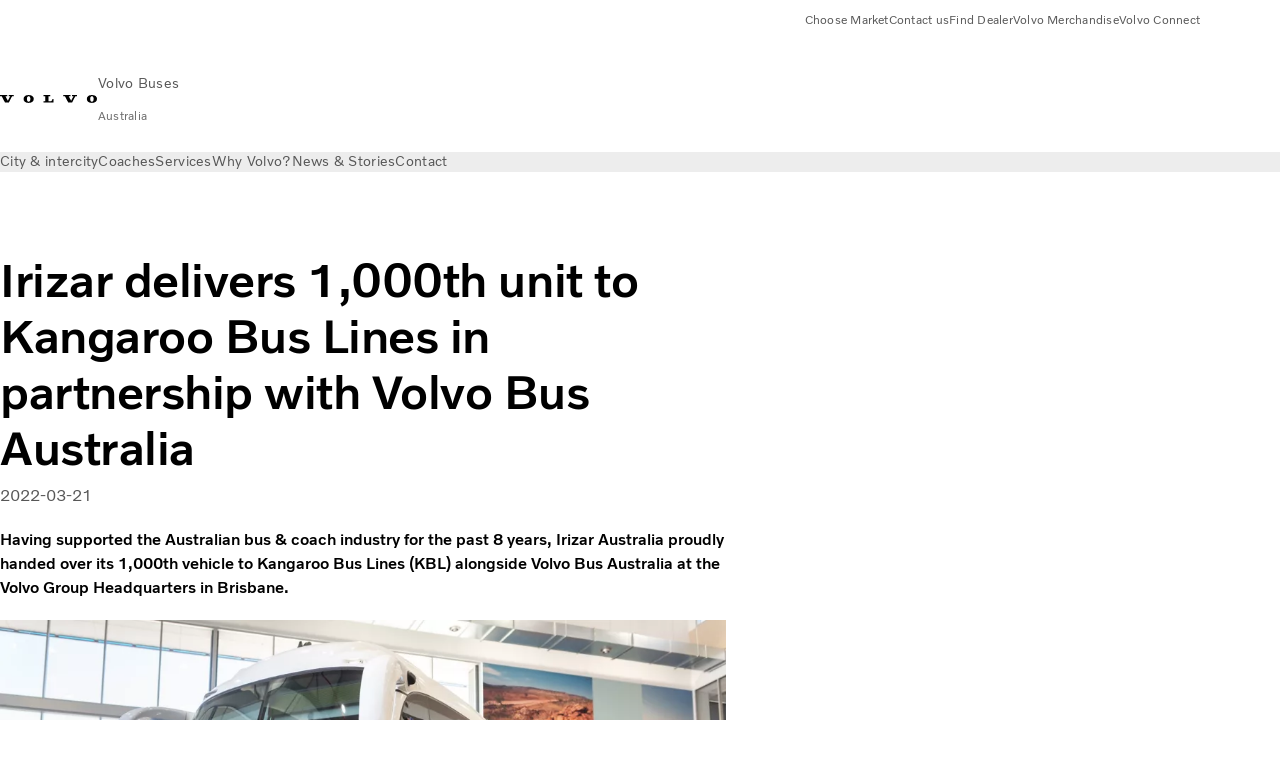

--- FILE ---
content_type: text/html;charset=utf-8
request_url: https://www.volvobuses.com/au/news/2022/mar/irizar-delivers-1000-unit-to-kangaroo-Bus-lines-in-partnership-with-volvo-bus-australia.html
body_size: 12587
content:

<!DOCTYPE HTML>
<html lang="en-AU">
    <head>
    <meta charset="UTF-8"/>
    <title>Irizar delivers 1,000th unit to Kangaroo Bus Lines in partnership with Volvo Bus Australia | Volvo Buses</title>
    <meta name="keywords" content="Story"/>
    
    
    <meta name="viewport" content="width=device-width, initial-scale=1"/>

    
    
    

    

    

    

    
    
<script defer="defer" type="text/javascript" src="/.rum/@adobe/helix-rum-js@%5E2/dist/rum-standalone.js"></script>
<link rel="stylesheet" href="/clientlibs-edge/production/20251211125631/shared/vcdk/publish.css" type="text/css"><script src="/clientlibs-edge/production/20251211125631/shared/vcdk/publish.js" defer></script>





    
    
<script src="/clientlibs-edge/production/20251211125631/shared/vcdk/components.js" defer></script>








    <link rel="preconnect" href="https://cdn.designsystem.volvogroup.com"/>
    <link rel="preconnect" href="https://cdn.designsystem.volvogroup.com" crossorigin/>
    <link href="https://cdn.designsystem.volvogroup.com/2-2-0/css/volvo/typefaces.css" rel="stylesheet"/>



    
    <link rel="preconnect" href="https://fonts.googleapis.com"/>
    <link rel="preconnect" href="https://fonts.gstatic.com" crossorigin/>
    <link href="https://fonts.googleapis.com/css2?family=Noto+Sans:ital,wdth,wght@0,62.5..100,100..900;1,62.5..100,100..900&display=swap" rel="stylesheet"/>

    
    









    
    <meta property="og:title" content="Irizar delivers 1,000th unit to Kangaroo Bus Lines in partnership with Volvo Bus Australia"/>
<meta property="og:description" content="Having supported the Australian bus &amp; coach industry for the past 8 years, Irizar Australia proudly handed over its 1,000th vehicle to Kangaroo Bus Lines (KBL) alongside Volvo Bus Australia at the Volvo Group Headquarters in Brisbane."/>
<meta property="og:type" content="article"/>
<meta property="og:image" content="https://www.volvobuses.com/content/dam/volvo-buses/markets/australia/news/2022/mar/KangarooBus-017.jpg"/>
<meta property="og:image:alt"/>
<meta property="twitter:image" content="https://www.volvobuses.com/content/dam/volvo-buses/markets/australia/news/2022/mar/KangarooBus-017.jpg"/>
<meta property="twitter:image:alt"/>




    
    
    
    
<link rel="stylesheet" href="/clientlibs-edge/production/20251211125631/volvo-buses/publish.css" type="text/css">


    
    
    
    
    
    


    

     
    
    
    
    
    

    
    
    
    
    
    
    
    
    

    
    
    
    
    
    

    
    

    <meta name="analytics-pageview" content='{
            "_volvo": {
                "universal": {
                    "generic": {
                        "brand": {
                            "name": "Volvo Buses",
                            "type": "Market",
                            "identifier": "mkt\u002Dvbc\u002Den\u002Dau",
                            "reportSuite": {
                                "prodList": "volvog224192,volvogvcbus,volvogvc",
                                "stagingList": "volvogvgaemstaging"
                            }
                        }
                    },
                    "web": {
                        "page": {
                            "category": "\/conf\/volvo\/settings\/wcm\/templates\/templates\u002Dvolvo\u002Dbuses\/volvo\u002Darticlepage",
                            "language": "English",
                            "country": "Australia",
                            "templateLocation": "\/conf\/volvo\/settings\/wcm\/templates\/templates\u002Dvolvo\u002Dbuses\/volvo\u002Darticlepage",
                            "contentLocation": "\/content\/volvo\u002Dbuses\/australia\/au\/news\/2022\/mar\/irizar\u002Ddelivers\u002D1000\u002Dunit\u002Dto\u002Dkangaroo\u002DBus\u002Dlines\u002Din\u002Dpartnership\u002Dwith\u002Dvolvo\u002Dbus\u002Daustralia",
                            "publishDate": "2025\u002D04\u002D22T05:12:24.362Z",
                            "tags": "story",
                            "author": ""
                        }
                    }
                }
            },
            "web" : {
                "webPageDetails" : {
                    "isErrorPage": false,
                    "isHomePage": false,
                    "name": "Irizar delivers 1,000th unit to Kangaroo Bus Lines in partnership with Volvo Bus Australia | Volvo Buses",
                    "siteSection": "\/news\/2022\/mar\/irizar\u002Ddelivers\u002D1000\u002Dunit\u002Dto\u002Dkangaroo\u002DBus\u002Dlines\u002Din\u002Dpartnership\u002Dwith\u002Dvolvo\u002Dbus\u002Daustralia"
                }
            },
            "environment" : {
                "type": "prod"
            }
        }'/>

    
    <script>
        var dataLayer = {
            pageInfo:    {
                pageName:          "Irizar delivers 1,000th unit to Kangaroo Bus Lines in partnership with Volvo Bus Australia",
                pageURL:           location.protocol + "//" + location.host + location.pathname,
                siteType:          "Market",
                siteIdentifier:    "mkt\u002Dvbc\u002Den\u002Dau",
                contentHierarchy1: "news",
                contentHierarchy2: "2022",
                contentHierarchy3: "mar"
            },
            contentInfo: {
                publishDate:     "2025\u002D04\u002D22T05:12:24.362Z",
                templateName:    "Volvo Buses Article Page",
                serverName:      ""
            },
            bAInfo: {
                businessArea:           "Volvo Buses",
                division:               "Asia\u002DPacific",
                region:                 "APAC \u002D Australia",
                market:                 "Australia",
                language:               "English",
                lama:                   "en\u002Dau",
                reportSuiteListProd:    "volvog224192,volvogvcbus,volvogvc",
                reportSuiteListStaging: "volvogvgaemstaging"
            }
        };
    </script>
    
    <script></script>
    
    
    
    
<script src="/clientlibs-edge/production/20251211125631/shared/components/structure/analytics-pageview.js"></script>


    
    
    
<script src="/etc.clientlibs/core/wcm/components/commons/datalayer/v1/clientlibs/core.wcm.components.commons.datalayer.v1.lc-6e1e9f7e5e2e5885d29bea65710ca169-lc.js" defer></script>


    
    
    
<script src="/clientlibs-edge/production/20251211125631/shared/components/structure/analytics-scroll.js" defer></script>




    
    
    

    

    


        <script type="text/javascript" src="//assets.adobedtm.com/afa9a4d5289e/faf6f661fafd/launch-8b0de190541d.min.js" async></script>


    
    
    
<link rel="stylesheet" href="/etc.clientlibs/volvo/clientlibs/shared/components/pagetypes/article-page.lc-20251211130927-lc.css" type="text/css">



    

    
    
        
    
<script src="/clientlibs-edge/production/20251211125631/shared/components/structure/head-resource.js"></script>


    

    
        <link data-nc="HeadResource" rel="shortcut icon" href="/etc.clientlibs/volvo/clientlibs/volvo-buses/publish/resources/favicon.ico" type="image/x-icon"/>
        <link data-nc="HeadResource" rel="icon" href="/etc.clientlibs/volvo/clientlibs/volvo-buses/publish/resources/favicon.ico" type="image/x-icon"/>
    


    
    
    

<script>(window.BOOMR_mq=window.BOOMR_mq||[]).push(["addVar",{"rua.upush":"false","rua.cpush":"false","rua.upre":"false","rua.cpre":"true","rua.uprl":"false","rua.cprl":"false","rua.cprf":"false","rua.trans":"SJ-cc751d2c-f44c-4cad-a1a9-b5dffebd662f","rua.cook":"false","rua.ims":"false","rua.ufprl":"false","rua.cfprl":"false","rua.isuxp":"false","rua.texp":"norulematch","rua.ceh":"false","rua.ueh":"false","rua.ieh.st":"0"}]);</script>
<script>!function(){function o(n,i){if(n&&i)for(var r in i)i.hasOwnProperty(r)&&(void 0===n[r]?n[r]=i[r]:n[r].constructor===Object&&i[r].constructor===Object?o(n[r],i[r]):n[r]=i[r])}try{var n=decodeURIComponent("%7B%22Akamai%22%3A%7B%22enabled%22%3Afalse%7D%7D");if(n.length>0&&window.JSON&&"function"==typeof window.JSON.parse){var i=JSON.parse(n);void 0!==window.BOOMR_config?o(window.BOOMR_config,i):window.BOOMR_config=i}}catch(r){window.console&&"function"==typeof window.console.error&&console.error("mPulse: Could not parse configuration",r)}}();</script>
                              <script>!function(e){var n="https://s.go-mpulse.net/boomerang/";if("False"=="True")e.BOOMR_config=e.BOOMR_config||{},e.BOOMR_config.PageParams=e.BOOMR_config.PageParams||{},e.BOOMR_config.PageParams.pci=!0,n="https://s2.go-mpulse.net/boomerang/";if(window.BOOMR_API_key="NXX7N-DJRW9-REUL2-ULM9J-9C7XH",function(){function e(){if(!o){var e=document.createElement("script");e.id="boomr-scr-as",e.src=window.BOOMR.url,e.async=!0,i.parentNode.appendChild(e),o=!0}}function t(e){o=!0;var n,t,a,r,d=document,O=window;if(window.BOOMR.snippetMethod=e?"if":"i",t=function(e,n){var t=d.createElement("script");t.id=n||"boomr-if-as",t.src=window.BOOMR.url,BOOMR_lstart=(new Date).getTime(),e=e||d.body,e.appendChild(t)},!window.addEventListener&&window.attachEvent&&navigator.userAgent.match(/MSIE [67]\./))return window.BOOMR.snippetMethod="s",void t(i.parentNode,"boomr-async");a=document.createElement("IFRAME"),a.src="about:blank",a.title="",a.role="presentation",a.loading="eager",r=(a.frameElement||a).style,r.width=0,r.height=0,r.border=0,r.display="none",i.parentNode.appendChild(a);try{O=a.contentWindow,d=O.document.open()}catch(_){n=document.domain,a.src="javascript:var d=document.open();d.domain='"+n+"';void(0);",O=a.contentWindow,d=O.document.open()}if(n)d._boomrl=function(){this.domain=n,t()},d.write("<bo"+"dy onload='document._boomrl();'>");else if(O._boomrl=function(){t()},O.addEventListener)O.addEventListener("load",O._boomrl,!1);else if(O.attachEvent)O.attachEvent("onload",O._boomrl);d.close()}function a(e){window.BOOMR_onload=e&&e.timeStamp||(new Date).getTime()}if(!window.BOOMR||!window.BOOMR.version&&!window.BOOMR.snippetExecuted){window.BOOMR=window.BOOMR||{},window.BOOMR.snippetStart=(new Date).getTime(),window.BOOMR.snippetExecuted=!0,window.BOOMR.snippetVersion=12,window.BOOMR.url=n+"NXX7N-DJRW9-REUL2-ULM9J-9C7XH";var i=document.currentScript||document.getElementsByTagName("script")[0],o=!1,r=document.createElement("link");if(r.relList&&"function"==typeof r.relList.supports&&r.relList.supports("preload")&&"as"in r)window.BOOMR.snippetMethod="p",r.href=window.BOOMR.url,r.rel="preload",r.as="script",r.addEventListener("load",e),r.addEventListener("error",function(){t(!0)}),setTimeout(function(){if(!o)t(!0)},3e3),BOOMR_lstart=(new Date).getTime(),i.parentNode.appendChild(r);else t(!1);if(window.addEventListener)window.addEventListener("load",a,!1);else if(window.attachEvent)window.attachEvent("onload",a)}}(),"400".length>0)if(e&&"performance"in e&&e.performance&&"function"==typeof e.performance.setResourceTimingBufferSize)e.performance.setResourceTimingBufferSize(400);!function(){if(BOOMR=e.BOOMR||{},BOOMR.plugins=BOOMR.plugins||{},!BOOMR.plugins.AK){var n="true"=="true"?1:0,t="",a="aohga2ixibyao2k6jzva-f-2b543bd01-clientnsv4-s.akamaihd.net",i="false"=="true"?2:1,o={"ak.v":"39","ak.cp":"447987","ak.ai":parseInt("967127",10),"ak.ol":"0","ak.cr":8,"ak.ipv":4,"ak.proto":"h2","ak.rid":"ea357028","ak.r":42170,"ak.a2":n,"ak.m":"","ak.n":"essl","ak.bpcip":"3.142.96.0","ak.cport":59358,"ak.gh":"23.52.43.25","ak.quicv":"","ak.tlsv":"tls1.3","ak.0rtt":"","ak.0rtt.ed":"","ak.csrc":"-","ak.acc":"","ak.t":"1767788138","ak.ak":"hOBiQwZUYzCg5VSAfCLimQ==jTt/ddNV4bqxp4YdNMdeD2fFuQnvZ52GIgxiFVqeT/YG6UXL+9gHAgZ5Dsy1Zc/92KqIPiD21gP0A3wNiz/S94SbcWlWPudq4V3SwSUQug2a/QbA5GLzq1sZejeQWaYmrqOMAn+QRF2nXCiworm5vH4S+gDryjqLufQy91cMwqjv7AZjxDaW1g4xg2wSd9ylbyQRzIUz4W7TTKINOxz2qUJvWKWRz+QFw/X//pXgZOP54OdRAKbZ+Ot1JsBwtTVSi/daBSmc4aEK6wAlmK2933KSh4DXGBpCJoUO5ps9H7IaoFDEiuBREeKHhigNcCsYCuIZWMCN7RT4VroyI5Z9hrfPcq9ylYdb0Swra42DDRSbYQ/iSpx+KkV+cVYCmeQEPaeXALLYmB8k7Er20+RZR1bTfqYVh9stArWCWtNXYxw=","ak.pv":"35","ak.dpoabenc":"","ak.tf":i};if(""!==t)o["ak.ruds"]=t;var r={i:!1,av:function(n){var t="http.initiator";if(n&&(!n[t]||"spa_hard"===n[t]))o["ak.feo"]=void 0!==e.aFeoApplied?1:0,BOOMR.addVar(o)},rv:function(){var e=["ak.bpcip","ak.cport","ak.cr","ak.csrc","ak.gh","ak.ipv","ak.m","ak.n","ak.ol","ak.proto","ak.quicv","ak.tlsv","ak.0rtt","ak.0rtt.ed","ak.r","ak.acc","ak.t","ak.tf"];BOOMR.removeVar(e)}};BOOMR.plugins.AK={akVars:o,akDNSPreFetchDomain:a,init:function(){if(!r.i){var e=BOOMR.subscribe;e("before_beacon",r.av,null,null),e("onbeacon",r.rv,null,null),r.i=!0}return this},is_complete:function(){return!0}}}}()}(window);</script></head>
    <body class="articlepage articlebasepage basepage page basicpage" id="articlepage-ebb1af4c6d" data-cmp-data-layer-enabled>
        <div class="vcdk-theme-provider vcdk-theme-provider--main vcdk-theme-volvo" data-vcdk-brand="volvo" data-vcdk-mode="light" themeid="volvo-light">
          
              
          
          
          
              
    
        
    
<link rel="stylesheet" href="/clientlibs-edge/production/20251211125631/shared/components/structure/top-banner.css" type="text/css"><script src="/clientlibs-edge/production/20251211125631/shared/components/structure/top-banner.js" defer></script>


    
    
    
    
    
<script src="/clientlibs-edge/production/20251211125631/shared/components/structure/unsupported-browser.js" defer></script>




<div class="top-banner unsupported-browser hidden" data-nc="TopBanner">
    <div class="container">
        <vcdk-banner themeId="volvo-light" data-nc="UnsupportedBrowser">
            We noticed that you are using a browser that is no longer supported by our system, to enjoy the full Volvo experience consider changing browser
            <vcdk-banner-actions>
                
    
    
    
    

    
    

    
    
        
    
<link rel="stylesheet" href="/clientlibs-edge/production/20251211125631/shared/components/content/button.css" type="text/css">


    

    
    
    
    
        <vcdk-button invert-theme variant="secondary" size="medium" class="top-banner__close">
            Close
        </vcdk-button>
    

            </vcdk-banner-actions>
        </vcdk-banner>
    </div>
</div>


    
    
    
        
    
<link rel="stylesheet" href="/clientlibs-edge/production/20251211125631/shared/components/structure/marketlanguageselector.css" type="text/css"><script src="/clientlibs-edge/production/20251211125631/shared/components/structure/marketlanguageselector.js" defer></script>


    
    <div class="top-banner hidden" data-nc="TopBanner" data-nc-params-TopBanner='{
            "homepagePath": "/content/volvo-buses/australia/au"
        }'>
        <div class="container">

        </div>
    </div>




              <div class="header"><header class="header__container container-fullwidth">
    <div class="header__main container" data-nc="Header" data-nc-params-Header='{
             &quot;sticky&quot;: &quot;desktop&quot;
         }'>
        
        <div class="header__brand">
    <div class="header__brand__container">
        
        

    
        
        
            
            
            
            
            
            
            
            
                
    
<script src="/clientlibs-edge/production/20251211125631/shared/components/content/image/image.js" defer></script>


            
            
            
            
            
    
<script src="/etc.clientlibs/core/wcm/components/image/v2/image/clientlibs/site.lc-d31d55e65397b599da9a48a99dd8f4af-lc.js"></script>


        
        
        
        
            
                <div data-cmp-is="image" data-cmp-lazythreshold="0" data-cmp-src="https://assets.volvo.com/is/content/VolvoInformationTechnologyAB/volvo-wm-spread-13?ts=1756363795542&amp;dpr=off" data-cmp-dmimage data-cmp-dmserver="https://assets.volvo.com/is/image/" data-cmp-dmname="VolvoInformationTechnologyAB/volvo-wm-spread-13" data-asset="/content/dam/volvo-buses/markets/master/home/landing/volvo-wm-spread.svg" data-nc="ImageViewer" data-nc-params-ImageViewer='{
                        "assetUrl": "https://assets.volvo.com/is/content/VolvoInformationTechnologyAB/volvo-wm-spread-13?ts=1756363795542&amp;dpr=off",
                        "assetPath": "VolvoInformationTechnologyAB/volvo-wm-spread-13",
                        "imageServer": "https://assets.volvo.com/is/image/",
                        "isZoom": false
                    }' class="img__container  cmp-image" id="image-9d45b833d2" itemscope itemtype="http://schema.org/ImageObject">
                    
                    <a class="img__link" href="/au.html" data-cmp-hook-image="link" target="_self">
                        
    
        
        
        <img src="https://assets.volvo.com/is/content/VolvoInformationTechnologyAB/volvo-wm-spread-13?ts=1756363795542&dpr=off" class="img__asset cmp-image__image img__asset__image" itemprop="contentUrl" data-cmp-hook-image="image" alt=""/>
        
    

                        <div class="cmp-image__overlay"></div>
                    </a>
                    
                    
                </div>
            
        

    
    



    


        <div class="header__brand-text">
            <p class="header__company">Volvo Buses</p>
            <p class="header__market">Australia</p>
        </div>
    </div>
</div>

        
        <div class="header__meta ">
    
    
    <div class="header__metanav header__metanav--phone hidden-desktop">
        <ul class="cmp-list">
            
            <li class="cmp-list__item">
                
                
    
    
    
    <vcdk-icon-button button-aria-label="Search" variant="tertiary" size="medium" icon="search" class="header__searchIcon">
    </vcdk-icon-button>

            </li>
            
            <li class="cmp-list__item">
                <span data-nc="Link" data-nc-params-link='{&quot;event&quot;: &quot;SIDENAV_OPEN&quot;}'>
                    
                    
    
    
    
    <vcdk-icon-button button-aria-label="Open Menu" variant="tertiary" size="medium" icon="hamburger-menu" class="header__burgerIcon">
    </vcdk-icon-button>

                </span>
            </li>
        </ul>
    </div>
    
    <div class="header__metanav header__metanav--desktop hidden-phone hidden-tablet">
        <div class="header-top-links structurelist list header__toplinks">
    
    



    
    
<script src="/clientlibs-edge/production/20251211125631/shared/components/content/list.js" defer></script>







<div class="list" data-nc="List" data-nc-params-List='{
        "title": ""
     }'>
    <div class="cmp-list--default">
        
        
    
    
        <ul class="cmp-list">
            <li class="cmp-list__item">
                <a class="cmp-list__item-link" href="https://www.volvobuses.com/en/select-market.html" target="_self" data-link-text="Choose Market">
                    
    <vcdk-system-icon size="24" icon="globe" element-role="presentation" class="cmp-list__item-icon cmp-list__item-icon--start"></vcdk-system-icon>

                    <span class="cmp-list__item-text" data-link-text="Choose Market">
                        Choose Market
                    </span>
                </a>
            </li>
        
            <li class="cmp-list__item">
                <a class="cmp-list__item-link" href="https://www.volvobuses.com/au/contact/contact-us.html" target="_self" data-link-text="Contact us">
                    
    <vcdk-system-icon size="24" icon="info" element-role="presentation" class="cmp-list__item-icon cmp-list__item-icon--start"></vcdk-system-icon>

                    <span class="cmp-list__item-text" data-link-text="Contact us">
                        Contact us
                    </span>
                </a>
            </li>
        
            <li class="cmp-list__item">
                <a class="cmp-list__item-link" href="https://www.volvobuses.com/au/contact/service-centres.html" target="_self" data-link-text="Find Dealer">
                    
    <vcdk-system-icon size="24" icon="geopin" element-role="presentation" class="cmp-list__item-icon cmp-list__item-icon--start"></vcdk-system-icon>

                    <span class="cmp-list__item-text" data-link-text="Find Dealer">
                        Find Dealer
                    </span>
                </a>
            </li>
        
            <li class="cmp-list__item">
                <a class="cmp-list__item-link" href="https://merchandise.volvotrucks.com/en/catalog/node/truck-models-volvo-bus-scale-models" target="_blank" data-link-text="Volvo Merchandise" rel="noopener">
                    
    <vcdk-system-icon size="24" icon="shopping-cart" element-role="presentation" class="cmp-list__item-icon cmp-list__item-icon--start"></vcdk-system-icon>

                    <span class="cmp-list__item-text" data-link-text="Volvo Merchandise">
                        Volvo Merchandise
                    </span>
                </a>
            </li>
        
            <li class="cmp-list__item">
                <a class="cmp-list__item-link" href="https://buses.volvoconnect.com/" target="_blank" data-link-text="Volvo Connect " rel="noopener">
                    
    <vcdk-system-icon size="24" icon="user" element-role="presentation" class="cmp-list__item-icon cmp-list__item-icon--start"></vcdk-system-icon>

                    <span class="cmp-list__item-text" data-link-text="Volvo Connect ">
                        Volvo Connect 
                    </span>
                </a>
            </li>
        </ul>
    

    </div>
    
    <div class="cmp-list--accordion">
        <details class="cmp-list__details">
            <summary class="cmp-list__title">
                
                
            </summary>
            
    
    
        <ul class="cmp-list">
            <li class="cmp-list__item">
                <a class="cmp-list__item-link" href="https://www.volvobuses.com/en/select-market.html" target="_self" data-link-text="Choose Market">
                    
    <vcdk-system-icon size="24" icon="globe" element-role="presentation" class="cmp-list__item-icon cmp-list__item-icon--start"></vcdk-system-icon>

                    <span class="cmp-list__item-text" data-link-text="Choose Market">
                        Choose Market
                    </span>
                </a>
            </li>
        
            <li class="cmp-list__item">
                <a class="cmp-list__item-link" href="https://www.volvobuses.com/au/contact/contact-us.html" target="_self" data-link-text="Contact us">
                    
    <vcdk-system-icon size="24" icon="info" element-role="presentation" class="cmp-list__item-icon cmp-list__item-icon--start"></vcdk-system-icon>

                    <span class="cmp-list__item-text" data-link-text="Contact us">
                        Contact us
                    </span>
                </a>
            </li>
        
            <li class="cmp-list__item">
                <a class="cmp-list__item-link" href="https://www.volvobuses.com/au/contact/service-centres.html" target="_self" data-link-text="Find Dealer">
                    
    <vcdk-system-icon size="24" icon="geopin" element-role="presentation" class="cmp-list__item-icon cmp-list__item-icon--start"></vcdk-system-icon>

                    <span class="cmp-list__item-text" data-link-text="Find Dealer">
                        Find Dealer
                    </span>
                </a>
            </li>
        
            <li class="cmp-list__item">
                <a class="cmp-list__item-link" href="https://merchandise.volvotrucks.com/en/catalog/node/truck-models-volvo-bus-scale-models" target="_blank" data-link-text="Volvo Merchandise" rel="noopener">
                    
    <vcdk-system-icon size="24" icon="shopping-cart" element-role="presentation" class="cmp-list__item-icon cmp-list__item-icon--start"></vcdk-system-icon>

                    <span class="cmp-list__item-text" data-link-text="Volvo Merchandise">
                        Volvo Merchandise
                    </span>
                </a>
            </li>
        
            <li class="cmp-list__item">
                <a class="cmp-list__item-link" href="https://buses.volvoconnect.com/" target="_blank" data-link-text="Volvo Connect " rel="noopener">
                    
    <vcdk-system-icon size="24" icon="user" element-role="presentation" class="cmp-list__item-icon cmp-list__item-icon--start"></vcdk-system-icon>

                    <span class="cmp-list__item-text" data-link-text="Volvo Connect ">
                        Volvo Connect 
                    </span>
                </a>
            </li>
        </ul>
    

        </details>
    </div>
</div>

    

</div>

    </div>
</div>

        
        

    <div class="header__search" hidden aria-hidden="true">
        
    <section class="cmp-search search" role="search" data-cmp-is="search" data-cmp-min-length="10000" data-cmp-results-size="10" data-nc="Search" data-cmp-data-layer="{&#34;search-d4ae3d2bd3&#34;:{&#34;@type&#34;:&#34;volvo/base/components/structure/search&#34;}}">
        <form class="cmp-search__form" method="get" data-cmp-results-page="https://www.volvobuses.com/au/tools/search-result.html" data-cmp-hook-search="form" action="/content/volvo-buses/australia/au.searchresults.json/_jcr_content/root/header/search" autocomplete="off">
            <div class="cmp-search__field">
                
    <vcdk-search-field placeholder="Search" name="q" input-aria-label="Search" id="search-field" icon="search" class="form-field--vcdk-search-field cmp-search__input">
    </vcdk-search-field>

                
            </div>
        </form>
        
<script data-cmp-hook-search="itemTemplate" type="x-template">
    <a class="cmp-search__item" data-cmp-hook-search="item" role="option" aria-selected="false">
        <span class="cmp-search__item-title" data-cmp-hook-search="itemTitle"></span>
    </a>
</script>

    </section>


    
    
<script src="/clientlibs-edge/production/20251211125631/shared/components/structure/search.js" defer></script>




    </div>


    </div>

    
    <div class="header__mainnav" data-nc="Navigation" data-nc-params-navigation='{"i18n": { "overview": "Overview"}}'>
    
        
    
<script src="/clientlibs-edge/production/20251211125631/shared/components/structure/main-navigation.js" defer></script>


    

    <div class="header__mainnav-content">
          <div class="hidden-desktop header__mainnav-topbar">
               <div class="header__toplinks">
                    
                    <div class="header-top-links structurelist list">
    
    



    
    








<div class="list" data-nc="List" data-nc-params-List='{
        "title": ""
     }'>
    <div class="cmp-list--default">
        
        
    
    
        <ul class="cmp-list">
            <li class="cmp-list__item">
                <a class="cmp-list__item-link" href="https://www.volvobuses.com/en/select-market.html" target="_self" data-link-text="Choose Market">
                    
    <vcdk-system-icon size="24" icon="globe" element-role="presentation" class="cmp-list__item-icon cmp-list__item-icon--start"></vcdk-system-icon>

                    <span class="cmp-list__item-text" data-link-text="Choose Market">
                        Choose Market
                    </span>
                </a>
            </li>
        
            <li class="cmp-list__item">
                <a class="cmp-list__item-link" href="https://www.volvobuses.com/au/contact/contact-us.html" target="_self" data-link-text="Contact us">
                    
    <vcdk-system-icon size="24" icon="info" element-role="presentation" class="cmp-list__item-icon cmp-list__item-icon--start"></vcdk-system-icon>

                    <span class="cmp-list__item-text" data-link-text="Contact us">
                        Contact us
                    </span>
                </a>
            </li>
        
            <li class="cmp-list__item">
                <a class="cmp-list__item-link" href="https://www.volvobuses.com/au/contact/service-centres.html" target="_self" data-link-text="Find Dealer">
                    
    <vcdk-system-icon size="24" icon="geopin" element-role="presentation" class="cmp-list__item-icon cmp-list__item-icon--start"></vcdk-system-icon>

                    <span class="cmp-list__item-text" data-link-text="Find Dealer">
                        Find Dealer
                    </span>
                </a>
            </li>
        
            <li class="cmp-list__item">
                <a class="cmp-list__item-link" href="https://merchandise.volvotrucks.com/en/catalog/node/truck-models-volvo-bus-scale-models" target="_blank" data-link-text="Volvo Merchandise" rel="noopener">
                    
    <vcdk-system-icon size="24" icon="shopping-cart" element-role="presentation" class="cmp-list__item-icon cmp-list__item-icon--start"></vcdk-system-icon>

                    <span class="cmp-list__item-text" data-link-text="Volvo Merchandise">
                        Volvo Merchandise
                    </span>
                </a>
            </li>
        
            <li class="cmp-list__item">
                <a class="cmp-list__item-link" href="https://buses.volvoconnect.com/" target="_blank" data-link-text="Volvo Connect " rel="noopener">
                    
    <vcdk-system-icon size="24" icon="user" element-role="presentation" class="cmp-list__item-icon cmp-list__item-icon--start"></vcdk-system-icon>

                    <span class="cmp-list__item-text" data-link-text="Volvo Connect ">
                        Volvo Connect 
                    </span>
                </a>
            </li>
        </ul>
    

    </div>
    
    <div class="cmp-list--accordion">
        <details class="cmp-list__details">
            <summary class="cmp-list__title">
                
                
            </summary>
            
    
    
        <ul class="cmp-list">
            <li class="cmp-list__item">
                <a class="cmp-list__item-link" href="https://www.volvobuses.com/en/select-market.html" target="_self" data-link-text="Choose Market">
                    
    <vcdk-system-icon size="24" icon="globe" element-role="presentation" class="cmp-list__item-icon cmp-list__item-icon--start"></vcdk-system-icon>

                    <span class="cmp-list__item-text" data-link-text="Choose Market">
                        Choose Market
                    </span>
                </a>
            </li>
        
            <li class="cmp-list__item">
                <a class="cmp-list__item-link" href="https://www.volvobuses.com/au/contact/contact-us.html" target="_self" data-link-text="Contact us">
                    
    <vcdk-system-icon size="24" icon="info" element-role="presentation" class="cmp-list__item-icon cmp-list__item-icon--start"></vcdk-system-icon>

                    <span class="cmp-list__item-text" data-link-text="Contact us">
                        Contact us
                    </span>
                </a>
            </li>
        
            <li class="cmp-list__item">
                <a class="cmp-list__item-link" href="https://www.volvobuses.com/au/contact/service-centres.html" target="_self" data-link-text="Find Dealer">
                    
    <vcdk-system-icon size="24" icon="geopin" element-role="presentation" class="cmp-list__item-icon cmp-list__item-icon--start"></vcdk-system-icon>

                    <span class="cmp-list__item-text" data-link-text="Find Dealer">
                        Find Dealer
                    </span>
                </a>
            </li>
        
            <li class="cmp-list__item">
                <a class="cmp-list__item-link" href="https://merchandise.volvotrucks.com/en/catalog/node/truck-models-volvo-bus-scale-models" target="_blank" data-link-text="Volvo Merchandise" rel="noopener">
                    
    <vcdk-system-icon size="24" icon="shopping-cart" element-role="presentation" class="cmp-list__item-icon cmp-list__item-icon--start"></vcdk-system-icon>

                    <span class="cmp-list__item-text" data-link-text="Volvo Merchandise">
                        Volvo Merchandise
                    </span>
                </a>
            </li>
        
            <li class="cmp-list__item">
                <a class="cmp-list__item-link" href="https://buses.volvoconnect.com/" target="_blank" data-link-text="Volvo Connect " rel="noopener">
                    
    <vcdk-system-icon size="24" icon="user" element-role="presentation" class="cmp-list__item-icon cmp-list__item-icon--start"></vcdk-system-icon>

                    <span class="cmp-list__item-text" data-link-text="Volvo Connect ">
                        Volvo Connect 
                    </span>
                </a>
            </li>
        </ul>
    

        </details>
    </div>
</div>

    

</div>

               </div>
               <div class="header__mainnav-close">
                    
                    
                    <span data-nc="Link" data-nc-params-link='{ &quot;event&quot;: &quot;SIDENAV_CLOSE&quot; }'>
                         
    
    
    
    <vcdk-icon-button button-aria-label="Close Menu" variant="tertiary" size="medium" icon="close" class="header__closeIcon">
    </vcdk-icon-button>

                    </span>
               </div>
          </div>
          
          <div class="main-nav main-navigation navigation container"><nav id="main-navigation-ed799bf4e9" class="cmp-navigation" itemscope itemtype="http://schema.org/SiteNavigationElement" data-cmp-data-layer="{&#34;main-navigation-ed799bf4e9&#34;:{&#34;@type&#34;:&#34;volvo/base/components/structure/main-navigation&#34;}}">
    <ul class="cmp-navigation__group">
        
    <li class="cmp-navigation__item cmp-navigation__item--level-0">
        
    <a href="/au/city-and-intercity.html" class="cmp-navigation__item-link" data-breadcrumb="/content/volvo-buses/australia/au/city-and-intercity" target="_self">
        
        
        
        
        
        <span class="cmp-navigation__item-link-text">City &amp; intercity</span>
        
    <vcdk-system-icon size="16" icon="chevron-down" element-role="presentation" class="cmp-navigation__item-link-icon cmp-navigation__item-link-icon--16"></vcdk-system-icon>

        
    <vcdk-system-icon size="24" icon="chevron-down" element-role="presentation" class="cmp-navigation__item-link-icon cmp-navigation__item-link-icon--24"></vcdk-system-icon>

    </a>
    

        
    <ul class="cmp-navigation__group">
        
    <li class="cmp-navigation__item cmp-navigation__item--level-1">
        
    <a href="/au/city-and-intercity/chassis.html" class="cmp-navigation__item-link" data-breadcrumb="/content/volvo-buses/australia/au/city-and-intercity/chassis" target="_self">
        
        
        
        
        
        <span class="cmp-navigation__item-link-text">Chassis</span>
        
    <vcdk-system-icon size="16" icon="chevron-right" element-role="presentation" class="cmp-navigation__item-link-icon cmp-navigation__item-link-icon--16"></vcdk-system-icon>

        
    <vcdk-system-icon size="24" icon="chevron-right" element-role="presentation" class="cmp-navigation__item-link-icon cmp-navigation__item-link-icon--24"></vcdk-system-icon>

    </a>
    

        
    <ul class="cmp-navigation__group">
        
    <li class="cmp-navigation__item cmp-navigation__item--level-2">
        
    <a href="/au/city-and-intercity/chassis/volvo-bzl-electric.html" class="cmp-navigation__item-link" data-breadcrumb="/content/volvo-buses/australia/au/city-and-intercity/chassis/volvo-bzl-electric" target="_self">
        
        
        
        
        
        <span class="cmp-navigation__item-link-text">Volvo BZL Electric</span>
        
    <vcdk-system-icon size="16" icon="chevron-right" element-role="presentation" class="cmp-navigation__item-link-icon cmp-navigation__item-link-icon--16"></vcdk-system-icon>

        
    <vcdk-system-icon size="24" icon="chevron-right" element-role="presentation" class="cmp-navigation__item-link-icon cmp-navigation__item-link-icon--24"></vcdk-system-icon>

    </a>
    

        
    </li>

    <li class="cmp-navigation__item cmp-navigation__item--level-2">
        
    <a href="/au/city-and-intercity/chassis/volvo-b8r-le.html" class="cmp-navigation__item-link" data-breadcrumb="/content/volvo-buses/australia/au/city-and-intercity/chassis/volvo-b8r-le" target="_self">
        
        
        
        
        
        <span class="cmp-navigation__item-link-text">Volvo B8R Low Entry (Euro 5/6)</span>
        
    <vcdk-system-icon size="16" icon="chevron-right" element-role="presentation" class="cmp-navigation__item-link-icon cmp-navigation__item-link-icon--16"></vcdk-system-icon>

        
    <vcdk-system-icon size="24" icon="chevron-right" element-role="presentation" class="cmp-navigation__item-link-icon cmp-navigation__item-link-icon--24"></vcdk-system-icon>

    </a>
    

        
    </li>

    <li class="cmp-navigation__item cmp-navigation__item--level-2">
        
    <a href="/au/city-and-intercity/chassis/volvo-bzr-le-electric.html" class="cmp-navigation__item-link" data-breadcrumb="/content/volvo-buses/australia/au/city-and-intercity/chassis/volvo-bzr-le-electric" target="_self">
        
        
        
        
        
        <span class="cmp-navigation__item-link-text">Volvo BZR Low Entry Electric</span>
        
    <vcdk-system-icon size="16" icon="chevron-right" element-role="presentation" class="cmp-navigation__item-link-icon cmp-navigation__item-link-icon--16"></vcdk-system-icon>

        
    <vcdk-system-icon size="24" icon="chevron-right" element-role="presentation" class="cmp-navigation__item-link-icon cmp-navigation__item-link-icon--24"></vcdk-system-icon>

    </a>
    

        
    </li>

        
    </ul>

    </li>

    <li class="cmp-navigation__item cmp-navigation__item--level-1">
        
    <a href="/au/city-and-intercity/buy.html" class="cmp-navigation__item-link" data-breadcrumb="/content/volvo-buses/australia/au/city-and-intercity/buy" target="_self">
        
        
        
        
        
        <span class="cmp-navigation__item-link-text">Buy</span>
        
    <vcdk-system-icon size="16" icon="chevron-right" element-role="presentation" class="cmp-navigation__item-link-icon cmp-navigation__item-link-icon--16"></vcdk-system-icon>

        
    <vcdk-system-icon size="24" icon="chevron-right" element-role="presentation" class="cmp-navigation__item-link-icon cmp-navigation__item-link-icon--24"></vcdk-system-icon>

    </a>
    

        
    <ul class="cmp-navigation__group">
        
    <li class="cmp-navigation__item cmp-navigation__item--level-2">
        
    <a href="/au/contact/contact-us.html" class="cmp-navigation__item-link" data-breadcrumb="/content/volvo-buses/australia/au/contact/contact-us" target="_self">
        
        
        
        
        
        <span class="cmp-navigation__item-link-text">Contact sales</span>
        
    <vcdk-system-icon size="16" icon="chevron-right" element-role="presentation" class="cmp-navigation__item-link-icon cmp-navigation__item-link-icon--16"></vcdk-system-icon>

        
    <vcdk-system-icon size="24" icon="chevron-right" element-role="presentation" class="cmp-navigation__item-link-icon cmp-navigation__item-link-icon--24"></vcdk-system-icon>

    </a>
    

        
    </li>

    <li class="cmp-navigation__item cmp-navigation__item--level-2">
        
    <a href="/au/contact/service-centres.html" class="cmp-navigation__item-link" data-breadcrumb="/content/volvo-buses/australia/au/contact/service-centres" target="_self">
        
        
        
        
        
        <span class="cmp-navigation__item-link-text">Service centers</span>
        
    <vcdk-system-icon size="16" icon="chevron-right" element-role="presentation" class="cmp-navigation__item-link-icon cmp-navigation__item-link-icon--16"></vcdk-system-icon>

        
    <vcdk-system-icon size="24" icon="chevron-right" element-role="presentation" class="cmp-navigation__item-link-icon cmp-navigation__item-link-icon--24"></vcdk-system-icon>

    </a>
    

        
    </li>

    <li class="cmp-navigation__item cmp-navigation__item--level-2">
        
    <a href="/au/services/financial-services.html" class="cmp-navigation__item-link" data-breadcrumb="/content/volvo-buses/australia/au/services/financial-services" target="_self">
        
        
        
        
        
        <span class="cmp-navigation__item-link-text">Financial services</span>
        
    <vcdk-system-icon size="16" icon="chevron-right" element-role="presentation" class="cmp-navigation__item-link-icon cmp-navigation__item-link-icon--16"></vcdk-system-icon>

        
    <vcdk-system-icon size="24" icon="chevron-right" element-role="presentation" class="cmp-navigation__item-link-icon cmp-navigation__item-link-icon--24"></vcdk-system-icon>

    </a>
    

        
    </li>

        
    </ul>

    </li>

        

    </ul>

    </li>

    <li class="cmp-navigation__item cmp-navigation__item--level-0">
        
    <a href="/au/coaches.html" class="cmp-navigation__item-link" data-breadcrumb="/content/volvo-buses/australia/au/coaches" target="_self">
        
        
        
        
        
        <span class="cmp-navigation__item-link-text">Coaches</span>
        
    <vcdk-system-icon size="16" icon="chevron-down" element-role="presentation" class="cmp-navigation__item-link-icon cmp-navigation__item-link-icon--16"></vcdk-system-icon>

        
    <vcdk-system-icon size="24" icon="chevron-down" element-role="presentation" class="cmp-navigation__item-link-icon cmp-navigation__item-link-icon--24"></vcdk-system-icon>

    </a>
    

        
    <ul class="cmp-navigation__group">
        
    <li class="cmp-navigation__item cmp-navigation__item--level-1">
        
    <a href="/au/coaches/chassis.html" class="cmp-navigation__item-link" data-breadcrumb="/content/volvo-buses/australia/au/coaches/chassis" target="_self">
        
        
        
        
        
        <span class="cmp-navigation__item-link-text">Chassis</span>
        
    <vcdk-system-icon size="16" icon="chevron-right" element-role="presentation" class="cmp-navigation__item-link-icon cmp-navigation__item-link-icon--16"></vcdk-system-icon>

        
    <vcdk-system-icon size="24" icon="chevron-right" element-role="presentation" class="cmp-navigation__item-link-icon cmp-navigation__item-link-icon--24"></vcdk-system-icon>

    </a>
    

        
    <ul class="cmp-navigation__group">
        
    <li class="cmp-navigation__item cmp-navigation__item--level-2">
        
    <a href="/au/coaches/chassis/volvo-b8r.html" class="cmp-navigation__item-link" data-breadcrumb="/content/volvo-buses/australia/au/coaches/chassis/volvo-b8r" target="_self">
        
        
        
        
        
        <span class="cmp-navigation__item-link-text">Volvo B8R (Euro 5/6)</span>
        
    <vcdk-system-icon size="16" icon="chevron-right" element-role="presentation" class="cmp-navigation__item-link-icon cmp-navigation__item-link-icon--16"></vcdk-system-icon>

        
    <vcdk-system-icon size="24" icon="chevron-right" element-role="presentation" class="cmp-navigation__item-link-icon cmp-navigation__item-link-icon--24"></vcdk-system-icon>

    </a>
    

        
    </li>

    <li class="cmp-navigation__item cmp-navigation__item--level-2">
        
    <a href="/au/coaches/chassis/volvo-b11r.html" class="cmp-navigation__item-link" data-breadcrumb="/content/volvo-buses/australia/au/coaches/chassis/volvo-b11r" target="_self">
        
        
        
        
        
        <span class="cmp-navigation__item-link-text">Volvo B11R  (Euro 5)</span>
        
    <vcdk-system-icon size="16" icon="chevron-right" element-role="presentation" class="cmp-navigation__item-link-icon cmp-navigation__item-link-icon--16"></vcdk-system-icon>

        
    <vcdk-system-icon size="24" icon="chevron-right" element-role="presentation" class="cmp-navigation__item-link-icon cmp-navigation__item-link-icon--24"></vcdk-system-icon>

    </a>
    

        
    </li>

    <li class="cmp-navigation__item cmp-navigation__item--level-2">
        
    <a href="/au/coaches/chassis/volvo-b13r.html" class="cmp-navigation__item-link" data-breadcrumb="/content/volvo-buses/australia/au/coaches/chassis/volvo-b13r" target="_self">
        
        
        
        
        
        <span class="cmp-navigation__item-link-text">Volvo B13R (Euro 6)</span>
        
    <vcdk-system-icon size="16" icon="chevron-right" element-role="presentation" class="cmp-navigation__item-link-icon cmp-navigation__item-link-icon--16"></vcdk-system-icon>

        
    <vcdk-system-icon size="24" icon="chevron-right" element-role="presentation" class="cmp-navigation__item-link-icon cmp-navigation__item-link-icon--24"></vcdk-system-icon>

    </a>
    

        
    </li>

    <li class="cmp-navigation__item cmp-navigation__item--level-2">
        
    <a href="/au/coaches/chassis/volvo-bzr-electric-coach.html" class="cmp-navigation__item-link" data-breadcrumb="/content/volvo-buses/australia/au/coaches/chassis/volvo-bzr-electric-coach" target="_self">
        
        
        
        
        
        <span class="cmp-navigation__item-link-text">Volvo BZR Electric</span>
        
    <vcdk-system-icon size="16" icon="chevron-right" element-role="presentation" class="cmp-navigation__item-link-icon cmp-navigation__item-link-icon--16"></vcdk-system-icon>

        
    <vcdk-system-icon size="24" icon="chevron-right" element-role="presentation" class="cmp-navigation__item-link-icon cmp-navigation__item-link-icon--24"></vcdk-system-icon>

    </a>
    

        
    </li>

        
    </ul>

    </li>

    <li class="cmp-navigation__item cmp-navigation__item--level-1">
        
    <a href="/au/coaches/buy.html" class="cmp-navigation__item-link" data-breadcrumb="/content/volvo-buses/australia/au/coaches/buy" target="_self">
        
        
        
        
        
        <span class="cmp-navigation__item-link-text">Buy</span>
        
    <vcdk-system-icon size="16" icon="chevron-right" element-role="presentation" class="cmp-navigation__item-link-icon cmp-navigation__item-link-icon--16"></vcdk-system-icon>

        
    <vcdk-system-icon size="24" icon="chevron-right" element-role="presentation" class="cmp-navigation__item-link-icon cmp-navigation__item-link-icon--24"></vcdk-system-icon>

    </a>
    

        
    <ul class="cmp-navigation__group">
        
    <li class="cmp-navigation__item cmp-navigation__item--level-2">
        
    <a href="/au/contact/contact-us.html" class="cmp-navigation__item-link" data-breadcrumb="/content/volvo-buses/australia/au/contact/contact-us" target="_self">
        
        
        
        
        
        <span class="cmp-navigation__item-link-text">Contact sales</span>
        
    <vcdk-system-icon size="16" icon="chevron-right" element-role="presentation" class="cmp-navigation__item-link-icon cmp-navigation__item-link-icon--16"></vcdk-system-icon>

        
    <vcdk-system-icon size="24" icon="chevron-right" element-role="presentation" class="cmp-navigation__item-link-icon cmp-navigation__item-link-icon--24"></vcdk-system-icon>

    </a>
    

        
    </li>

    <li class="cmp-navigation__item cmp-navigation__item--level-2">
        
    <a href="/au/contact/service-centres.html" class="cmp-navigation__item-link" data-breadcrumb="/content/volvo-buses/australia/au/contact/service-centres" target="_self">
        
        
        
        
        
        <span class="cmp-navigation__item-link-text">Service centers</span>
        
    <vcdk-system-icon size="16" icon="chevron-right" element-role="presentation" class="cmp-navigation__item-link-icon cmp-navigation__item-link-icon--16"></vcdk-system-icon>

        
    <vcdk-system-icon size="24" icon="chevron-right" element-role="presentation" class="cmp-navigation__item-link-icon cmp-navigation__item-link-icon--24"></vcdk-system-icon>

    </a>
    

        
    </li>

    <li class="cmp-navigation__item cmp-navigation__item--level-2">
        
    <a href="/au/services/financial-services.html" class="cmp-navigation__item-link" data-breadcrumb="/content/volvo-buses/australia/au/services/financial-services" target="_self">
        
        
        
        
        
        <span class="cmp-navigation__item-link-text">Financial services</span>
        
    <vcdk-system-icon size="16" icon="chevron-right" element-role="presentation" class="cmp-navigation__item-link-icon cmp-navigation__item-link-icon--16"></vcdk-system-icon>

        
    <vcdk-system-icon size="24" icon="chevron-right" element-role="presentation" class="cmp-navigation__item-link-icon cmp-navigation__item-link-icon--24"></vcdk-system-icon>

    </a>
    

        
    </li>

        
    </ul>

    </li>

        

    </ul>

    </li>

    <li class="cmp-navigation__item cmp-navigation__item--level-0">
        
    <a href="/au/services.html" class="cmp-navigation__item-link" data-breadcrumb="/content/volvo-buses/australia/au/services" target="_self">
        
        
        
        
        
        <span class="cmp-navigation__item-link-text">Services</span>
        
    <vcdk-system-icon size="16" icon="chevron-down" element-role="presentation" class="cmp-navigation__item-link-icon cmp-navigation__item-link-icon--16"></vcdk-system-icon>

        
    <vcdk-system-icon size="24" icon="chevron-down" element-role="presentation" class="cmp-navigation__item-link-icon cmp-navigation__item-link-icon--24"></vcdk-system-icon>

    </a>
    

        
    <ul class="cmp-navigation__group">
        
    <li class="cmp-navigation__item cmp-navigation__item--level-1">
        
    <a href="/au/services/service-and-repairs.html" class="cmp-navigation__item-link" data-breadcrumb="/content/volvo-buses/australia/au/services/service-and-repairs" target="_self">
        
        
        
        
        
        <span class="cmp-navigation__item-link-text">Service &amp; repairs</span>
        
    <vcdk-system-icon size="16" icon="chevron-right" element-role="presentation" class="cmp-navigation__item-link-icon cmp-navigation__item-link-icon--16"></vcdk-system-icon>

        
    <vcdk-system-icon size="24" icon="chevron-right" element-role="presentation" class="cmp-navigation__item-link-icon cmp-navigation__item-link-icon--24"></vcdk-system-icon>

    </a>
    

        
    <ul class="cmp-navigation__group">
        
    <li class="cmp-navigation__item cmp-navigation__item--level-2">
        
    <a href="/au/services/service-and-repairs/our-service-network.html" class="cmp-navigation__item-link" data-breadcrumb="/content/volvo-buses/australia/au/services/service-and-repairs/our-service-network" target="_self">
        
        
        
        
        
        <span class="cmp-navigation__item-link-text">Our service network</span>
        
    <vcdk-system-icon size="16" icon="chevron-right" element-role="presentation" class="cmp-navigation__item-link-icon cmp-navigation__item-link-icon--16"></vcdk-system-icon>

        
    <vcdk-system-icon size="24" icon="chevron-right" element-role="presentation" class="cmp-navigation__item-link-icon cmp-navigation__item-link-icon--24"></vcdk-system-icon>

    </a>
    

        
    </li>

    <li class="cmp-navigation__item cmp-navigation__item--level-2">
        
    <a href="/au/services/service-and-repairs/service-contracts.html" class="cmp-navigation__item-link" data-breadcrumb="/content/volvo-buses/australia/au/services/service-and-repairs/service-contracts" target="_self">
        
        
        
        
        
        <span class="cmp-navigation__item-link-text">Service contracts</span>
        
    <vcdk-system-icon size="16" icon="chevron-right" element-role="presentation" class="cmp-navigation__item-link-icon cmp-navigation__item-link-icon--16"></vcdk-system-icon>

        
    <vcdk-system-icon size="24" icon="chevron-right" element-role="presentation" class="cmp-navigation__item-link-icon cmp-navigation__item-link-icon--24"></vcdk-system-icon>

    </a>
    

        
    </li>

    <li class="cmp-navigation__item cmp-navigation__item--level-2">
        
    <a href="/au/services/service-and-repairs/e-mobility-contracts.html" class="cmp-navigation__item-link" data-breadcrumb="/content/volvo-buses/australia/au/services/service-and-repairs/e-mobility-contracts" target="_self">
        
        
        
        
        
        <span class="cmp-navigation__item-link-text">E-mobility contracts</span>
        
    <vcdk-system-icon size="16" icon="chevron-right" element-role="presentation" class="cmp-navigation__item-link-icon cmp-navigation__item-link-icon--16"></vcdk-system-icon>

        
    <vcdk-system-icon size="24" icon="chevron-right" element-role="presentation" class="cmp-navigation__item-link-icon cmp-navigation__item-link-icon--24"></vcdk-system-icon>

    </a>
    

        
    </li>

    <li class="cmp-navigation__item cmp-navigation__item--level-2">
        
    <a href="/au/services/service-and-repairs/volvo-bus-parts.html" class="cmp-navigation__item-link" data-breadcrumb="/content/volvo-buses/australia/au/services/service-and-repairs/volvo-bus-parts" target="_self">
        
        
        
        
        
        <span class="cmp-navigation__item-link-text">Genuine Volvo Parts</span>
        
    <vcdk-system-icon size="16" icon="chevron-right" element-role="presentation" class="cmp-navigation__item-link-icon cmp-navigation__item-link-icon--16"></vcdk-system-icon>

        
    <vcdk-system-icon size="24" icon="chevron-right" element-role="presentation" class="cmp-navigation__item-link-icon cmp-navigation__item-link-icon--24"></vcdk-system-icon>

    </a>
    

        
    </li>

        
    </ul>

    </li>

    <li class="cmp-navigation__item cmp-navigation__item--level-1">
        
    <a href="/au/services/data-access.html" class="cmp-navigation__item-link" data-breadcrumb="/content/volvo-buses/australia/au/services/data-access" target="_self">
        
        
        
        
        
        <span class="cmp-navigation__item-link-text">Data access</span>
        
    <vcdk-system-icon size="16" icon="chevron-right" element-role="presentation" class="cmp-navigation__item-link-icon cmp-navigation__item-link-icon--16"></vcdk-system-icon>

        
    <vcdk-system-icon size="24" icon="chevron-right" element-role="presentation" class="cmp-navigation__item-link-icon cmp-navigation__item-link-icon--24"></vcdk-system-icon>

    </a>
    

        
    <ul class="cmp-navigation__group">
        
    <li class="cmp-navigation__item cmp-navigation__item--level-2">
        
    <a href="/au/services/data-access/connect-api.html" class="cmp-navigation__item-link" data-breadcrumb="/content/volvo-buses/australia/au/services/data-access/connect-api" target="_self">
        
        
        
        
        
        <span class="cmp-navigation__item-link-text">Connect API </span>
        
    <vcdk-system-icon size="16" icon="chevron-right" element-role="presentation" class="cmp-navigation__item-link-icon cmp-navigation__item-link-icon--16"></vcdk-system-icon>

        
    <vcdk-system-icon size="24" icon="chevron-right" element-role="presentation" class="cmp-navigation__item-link-icon cmp-navigation__item-link-icon--24"></vcdk-system-icon>

    </a>
    

        
    </li>

    <li class="cmp-navigation__item cmp-navigation__item--level-2">
        
    <a href="/au/services/data-access/fms-gateway.html" class="cmp-navigation__item-link" data-breadcrumb="/content/volvo-buses/australia/au/services/data-access/fms-gateway" target="_self">
        
        
        
        
        
        <span class="cmp-navigation__item-link-text">FMS Gateway </span>
        
    <vcdk-system-icon size="16" icon="chevron-right" element-role="presentation" class="cmp-navigation__item-link-icon cmp-navigation__item-link-icon--16"></vcdk-system-icon>

        
    <vcdk-system-icon size="24" icon="chevron-right" element-role="presentation" class="cmp-navigation__item-link-icon cmp-navigation__item-link-icon--24"></vcdk-system-icon>

    </a>
    

        
    </li>

        
    </ul>

    </li>

    <li class="cmp-navigation__item cmp-navigation__item--level-1">
        
    <a href="/au/services/zone-management.html" class="cmp-navigation__item-link" data-breadcrumb="/content/volvo-buses/australia/au/services/zone-management" target="_self">
        
        
        
        
        
        <span class="cmp-navigation__item-link-text">Zone management</span>
        
    <vcdk-system-icon size="16" icon="chevron-right" element-role="presentation" class="cmp-navigation__item-link-icon cmp-navigation__item-link-icon--16"></vcdk-system-icon>

        
    <vcdk-system-icon size="24" icon="chevron-right" element-role="presentation" class="cmp-navigation__item-link-icon cmp-navigation__item-link-icon--24"></vcdk-system-icon>

    </a>
    

        
    <ul class="cmp-navigation__group">
        
    <li class="cmp-navigation__item cmp-navigation__item--level-2">
        
    <a href="/au/services/zone-management/safety-zones.html" class="cmp-navigation__item-link" data-breadcrumb="/content/volvo-buses/australia/au/services/zone-management/safety-zones" target="_self">
        
        
        
        
        
        <span class="cmp-navigation__item-link-text">Safety Zones</span>
        
    <vcdk-system-icon size="16" icon="chevron-right" element-role="presentation" class="cmp-navigation__item-link-icon cmp-navigation__item-link-icon--16"></vcdk-system-icon>

        
    <vcdk-system-icon size="24" icon="chevron-right" element-role="presentation" class="cmp-navigation__item-link-icon cmp-navigation__item-link-icon--24"></vcdk-system-icon>

    </a>
    

        
    </li>

    <li class="cmp-navigation__item cmp-navigation__item--level-2">
        
    <a href="/au/services/zone-management/coaching-zones.html" class="cmp-navigation__item-link" data-breadcrumb="/content/volvo-buses/australia/au/services/zone-management/coaching-zones" target="_self">
        
        
        
        
        
        <span class="cmp-navigation__item-link-text">Coaching Zones</span>
        
    <vcdk-system-icon size="16" icon="chevron-right" element-role="presentation" class="cmp-navigation__item-link-icon cmp-navigation__item-link-icon--16"></vcdk-system-icon>

        
    <vcdk-system-icon size="24" icon="chevron-right" element-role="presentation" class="cmp-navigation__item-link-icon cmp-navigation__item-link-icon--24"></vcdk-system-icon>

    </a>
    

        
    </li>

    <li class="cmp-navigation__item cmp-navigation__item--level-2">
        
    <a href="/au/services/zone-management/environmental-zones.html" class="cmp-navigation__item-link" data-breadcrumb="/content/volvo-buses/australia/au/services/zone-management/environmental-zones" target="_self">
        
        
        
        
        
        <span class="cmp-navigation__item-link-text">Environmental Zones</span>
        
    <vcdk-system-icon size="16" icon="chevron-right" element-role="presentation" class="cmp-navigation__item-link-icon cmp-navigation__item-link-icon--16"></vcdk-system-icon>

        
    <vcdk-system-icon size="24" icon="chevron-right" element-role="presentation" class="cmp-navigation__item-link-icon cmp-navigation__item-link-icon--24"></vcdk-system-icon>

    </a>
    

        
    </li>

        
    </ul>

    </li>

    <li class="cmp-navigation__item cmp-navigation__item--level-1">
        
    <a href="/au/services/driver-performance.html" class="cmp-navigation__item-link" data-breadcrumb="/content/volvo-buses/australia/au/services/driver-performance" target="_self">
        
        
        
        
        
        <span class="cmp-navigation__item-link-text">Driver performance</span>
        
    <vcdk-system-icon size="16" icon="chevron-right" element-role="presentation" class="cmp-navigation__item-link-icon cmp-navigation__item-link-icon--16"></vcdk-system-icon>

        
    <vcdk-system-icon size="24" icon="chevron-right" element-role="presentation" class="cmp-navigation__item-link-icon cmp-navigation__item-link-icon--24"></vcdk-system-icon>

    </a>
    

        
    <ul class="cmp-navigation__group">
        
    <li class="cmp-navigation__item cmp-navigation__item--level-2">
        
    <a href="/au/services/driver-performance/driver-training.html" class="cmp-navigation__item-link" data-breadcrumb="/content/volvo-buses/australia/au/services/driver-performance/driver-training" target="_self">
        
        
        
        
        
        <span class="cmp-navigation__item-link-text">Driver training</span>
        
    <vcdk-system-icon size="16" icon="chevron-right" element-role="presentation" class="cmp-navigation__item-link-icon cmp-navigation__item-link-icon--16"></vcdk-system-icon>

        
    <vcdk-system-icon size="24" icon="chevron-right" element-role="presentation" class="cmp-navigation__item-link-icon cmp-navigation__item-link-icon--24"></vcdk-system-icon>

    </a>
    

        
    </li>

    <li class="cmp-navigation__item cmp-navigation__item--level-2">
        
    <a href="/au/services/driver-performance/i-coaching.html" class="cmp-navigation__item-link" data-breadcrumb="/content/volvo-buses/australia/au/services/driver-performance/i-coaching" target="_self">
        
        
        
        
        
        <span class="cmp-navigation__item-link-text">Volvo I-Coaching</span>
        
    <vcdk-system-icon size="16" icon="chevron-right" element-role="presentation" class="cmp-navigation__item-link-icon cmp-navigation__item-link-icon--16"></vcdk-system-icon>

        
    <vcdk-system-icon size="24" icon="chevron-right" element-role="presentation" class="cmp-navigation__item-link-icon cmp-navigation__item-link-icon--24"></vcdk-system-icon>

    </a>
    

        
    </li>

        
    </ul>

    </li>

    <li class="cmp-navigation__item cmp-navigation__item--level-1">
        
    <a href="/au/services/financial-services.html" class="cmp-navigation__item-link" data-breadcrumb="/content/volvo-buses/australia/au/services/financial-services" target="_self">
        
        
        
        
        
        <span class="cmp-navigation__item-link-text">Financial services</span>
        
    <vcdk-system-icon size="16" icon="chevron-right" element-role="presentation" class="cmp-navigation__item-link-icon cmp-navigation__item-link-icon--16"></vcdk-system-icon>

        
    <vcdk-system-icon size="24" icon="chevron-right" element-role="presentation" class="cmp-navigation__item-link-icon cmp-navigation__item-link-icon--24"></vcdk-system-icon>

    </a>
    

        
    </li>

    <li class="cmp-navigation__item cmp-navigation__item--level-1">
        
    <a href="/au/services/volvo-connect.html" class="cmp-navigation__item-link" data-breadcrumb="/content/volvo-buses/australia/au/services/volvo-connect" target="_self">
        
        
        
        
        
        <span class="cmp-navigation__item-link-text">Volvo Connect</span>
        
    <vcdk-system-icon size="16" icon="chevron-right" element-role="presentation" class="cmp-navigation__item-link-icon cmp-navigation__item-link-icon--16"></vcdk-system-icon>

        
    <vcdk-system-icon size="24" icon="chevron-right" element-role="presentation" class="cmp-navigation__item-link-icon cmp-navigation__item-link-icon--24"></vcdk-system-icon>

    </a>
    

        
    <ul class="cmp-navigation__group">
        
    <li class="cmp-navigation__item cmp-navigation__item--level-2">
        
    <a href="/au/services/volvo-connect/features.html" class="cmp-navigation__item-link" data-breadcrumb="/content/volvo-buses/australia/au/services/volvo-connect/features" target="_self">
        
        
        
        
        
        <span class="cmp-navigation__item-link-text">Features</span>
        
    <vcdk-system-icon size="16" icon="chevron-right" element-role="presentation" class="cmp-navigation__item-link-icon cmp-navigation__item-link-icon--16"></vcdk-system-icon>

        
    <vcdk-system-icon size="24" icon="chevron-right" element-role="presentation" class="cmp-navigation__item-link-icon cmp-navigation__item-link-icon--24"></vcdk-system-icon>

    </a>
    

        
    </li>

    <li class="cmp-navigation__item cmp-navigation__item--level-2">
        
    <a href="/au/services/volvo-connect/demo.html" class="cmp-navigation__item-link" data-breadcrumb="/content/volvo-buses/australia/au/services/volvo-connect/demo" target="_self">
        
        
        
        
        
        <span class="cmp-navigation__item-link-text">Demo</span>
        
    <vcdk-system-icon size="16" icon="chevron-right" element-role="presentation" class="cmp-navigation__item-link-icon cmp-navigation__item-link-icon--16"></vcdk-system-icon>

        
    <vcdk-system-icon size="24" icon="chevron-right" element-role="presentation" class="cmp-navigation__item-link-icon cmp-navigation__item-link-icon--24"></vcdk-system-icon>

    </a>
    

        
    </li>

        
    </ul>

    </li>

        

    </ul>

    </li>

    <li class="cmp-navigation__item cmp-navigation__item--level-0">
        
    <a href="/au/why-volvo.html" class="cmp-navigation__item-link" data-breadcrumb="/content/volvo-buses/australia/au/why-volvo" target="_self">
        
        
        
        
        
        <span class="cmp-navigation__item-link-text">Why Volvo?</span>
        
    <vcdk-system-icon size="16" icon="chevron-down" element-role="presentation" class="cmp-navigation__item-link-icon cmp-navigation__item-link-icon--16"></vcdk-system-icon>

        
    <vcdk-system-icon size="24" icon="chevron-down" element-role="presentation" class="cmp-navigation__item-link-icon cmp-navigation__item-link-icon--24"></vcdk-system-icon>

    </a>
    

        
    <ul class="cmp-navigation__group">
        
    <li class="cmp-navigation__item cmp-navigation__item--level-1">
        
    <a href="/au/why-volvo/about-us.html" class="cmp-navigation__item-link" data-breadcrumb="/content/volvo-buses/australia/au/why-volvo/about-us" target="_self">
        
        
        
        
        
        <span class="cmp-navigation__item-link-text">About us</span>
        
    <vcdk-system-icon size="16" icon="chevron-right" element-role="presentation" class="cmp-navigation__item-link-icon cmp-navigation__item-link-icon--16"></vcdk-system-icon>

        
    <vcdk-system-icon size="24" icon="chevron-right" element-role="presentation" class="cmp-navigation__item-link-icon cmp-navigation__item-link-icon--24"></vcdk-system-icon>

    </a>
    

        
    <ul class="cmp-navigation__group">
        
    <li class="cmp-navigation__item cmp-navigation__item--level-2">
        
    <a href="/au/why-volvo/about-us/our-core-values.html" class="cmp-navigation__item-link" data-breadcrumb="/content/volvo-buses/australia/au/why-volvo/about-us/our-core-values" target="_self">
        
        
        
        
        
        <span class="cmp-navigation__item-link-text">Core values</span>
        
    <vcdk-system-icon size="16" icon="chevron-right" element-role="presentation" class="cmp-navigation__item-link-icon cmp-navigation__item-link-icon--16"></vcdk-system-icon>

        
    <vcdk-system-icon size="24" icon="chevron-right" element-role="presentation" class="cmp-navigation__item-link-icon cmp-navigation__item-link-icon--24"></vcdk-system-icon>

    </a>
    

        
    </li>

    <li class="cmp-navigation__item cmp-navigation__item--level-2">
        
    <a href="/au/why-volvo/about-us/our-history.html" class="cmp-navigation__item-link" data-breadcrumb="/content/volvo-buses/australia/au/why-volvo/about-us/our-history" target="_self">
        
        
        
        
        
        <span class="cmp-navigation__item-link-text">Our history</span>
        
    <vcdk-system-icon size="16" icon="chevron-right" element-role="presentation" class="cmp-navigation__item-link-icon cmp-navigation__item-link-icon--16"></vcdk-system-icon>

        
    <vcdk-system-icon size="24" icon="chevron-right" element-role="presentation" class="cmp-navigation__item-link-icon cmp-navigation__item-link-icon--24"></vcdk-system-icon>

    </a>
    

        
    </li>

    <li class="cmp-navigation__item cmp-navigation__item--level-2">
        
    <a href="/au/why-volvo/about-us/the-power-of-volvo-group.html" class="cmp-navigation__item-link" data-breadcrumb="/content/volvo-buses/australia/au/why-volvo/about-us/the-power-of-volvo-group" target="_self">
        
        
        
        
        
        <span class="cmp-navigation__item-link-text">Part of Volvo Group</span>
        
    <vcdk-system-icon size="16" icon="chevron-right" element-role="presentation" class="cmp-navigation__item-link-icon cmp-navigation__item-link-icon--16"></vcdk-system-icon>

        
    <vcdk-system-icon size="24" icon="chevron-right" element-role="presentation" class="cmp-navigation__item-link-icon cmp-navigation__item-link-icon--24"></vcdk-system-icon>

    </a>
    

        
    </li>

    <li class="cmp-navigation__item cmp-navigation__item--level-2">
        
    <a href="/au/why-volvo/about-us/scandinavian-design.html" class="cmp-navigation__item-link" data-breadcrumb="/content/volvo-buses/australia/au/why-volvo/about-us/scandinavian-design" target="_self">
        
        
        
        
        
        <span class="cmp-navigation__item-link-text">Design</span>
        
    <vcdk-system-icon size="16" icon="chevron-right" element-role="presentation" class="cmp-navigation__item-link-icon cmp-navigation__item-link-icon--16"></vcdk-system-icon>

        
    <vcdk-system-icon size="24" icon="chevron-right" element-role="presentation" class="cmp-navigation__item-link-icon cmp-navigation__item-link-icon--24"></vcdk-system-icon>

    </a>
    

        
    </li>

        
    </ul>

    </li>

    <li class="cmp-navigation__item cmp-navigation__item--level-1">
        
    <a href="/au/why-volvo/e-mobility.html" class="cmp-navigation__item-link" data-breadcrumb="/content/volvo-buses/australia/au/why-volvo/e-mobility" target="_self">
        
        
        
        
        
        <span class="cmp-navigation__item-link-text">E-mobility</span>
        
    <vcdk-system-icon size="16" icon="chevron-right" element-role="presentation" class="cmp-navigation__item-link-icon cmp-navigation__item-link-icon--16"></vcdk-system-icon>

        
    <vcdk-system-icon size="24" icon="chevron-right" element-role="presentation" class="cmp-navigation__item-link-icon cmp-navigation__item-link-icon--24"></vcdk-system-icon>

    </a>
    

        
    <ul class="cmp-navigation__group">
        
    <li class="cmp-navigation__item cmp-navigation__item--level-2">
        
    <a href="/au/why-volvo/e-mobility/electric-buses.html" class="cmp-navigation__item-link" data-breadcrumb="/content/volvo-buses/australia/au/why-volvo/e-mobility/electric-buses" target="_self">
        
        
        
        
        
        <span class="cmp-navigation__item-link-text">Electric buses</span>
        
    <vcdk-system-icon size="16" icon="chevron-right" element-role="presentation" class="cmp-navigation__item-link-icon cmp-navigation__item-link-icon--16"></vcdk-system-icon>

        
    <vcdk-system-icon size="24" icon="chevron-right" element-role="presentation" class="cmp-navigation__item-link-icon cmp-navigation__item-link-icon--24"></vcdk-system-icon>

    </a>
    

        
    </li>

    <li class="cmp-navigation__item cmp-navigation__item--level-2">
        
    <a href="/au/why-volvo/e-mobility/turnkey-solution.html" class="cmp-navigation__item-link" data-breadcrumb="/content/volvo-buses/australia/au/why-volvo/e-mobility/turnkey-solution" target="_self">
        
        
        
        
        
        <span class="cmp-navigation__item-link-text">Turnkey solution</span>
        
    <vcdk-system-icon size="16" icon="chevron-right" element-role="presentation" class="cmp-navigation__item-link-icon cmp-navigation__item-link-icon--16"></vcdk-system-icon>

        
    <vcdk-system-icon size="24" icon="chevron-right" element-role="presentation" class="cmp-navigation__item-link-icon cmp-navigation__item-link-icon--24"></vcdk-system-icon>

    </a>
    

        
    </li>

    <li class="cmp-navigation__item cmp-navigation__item--level-2">
        
    <a href="/au/why-volvo/e-mobility/city-emission-simulator.html" class="cmp-navigation__item-link" data-breadcrumb="/content/volvo-buses/australia/au/why-volvo/e-mobility/city-emission-simulator" target="_self">
        
        
        
        
        
        <span class="cmp-navigation__item-link-text">City emission simulator </span>
        
    <vcdk-system-icon size="16" icon="chevron-right" element-role="presentation" class="cmp-navigation__item-link-icon cmp-navigation__item-link-icon--16"></vcdk-system-icon>

        
    <vcdk-system-icon size="24" icon="chevron-right" element-role="presentation" class="cmp-navigation__item-link-icon cmp-navigation__item-link-icon--24"></vcdk-system-icon>

    </a>
    

        
    </li>

    <li class="cmp-navigation__item cmp-navigation__item--level-2">
        
    <a href="/au/why-volvo/e-mobility/useable-energy-commitment.html" class="cmp-navigation__item-link" data-breadcrumb="/content/volvo-buses/australia/au/why-volvo/e-mobility/useable-energy-commitment" target="_self">
        
        
        
        
        
        <span class="cmp-navigation__item-link-text">Useable Energy Commitment</span>
        
    <vcdk-system-icon size="16" icon="chevron-right" element-role="presentation" class="cmp-navigation__item-link-icon cmp-navigation__item-link-icon--16"></vcdk-system-icon>

        
    <vcdk-system-icon size="24" icon="chevron-right" element-role="presentation" class="cmp-navigation__item-link-icon cmp-navigation__item-link-icon--24"></vcdk-system-icon>

    </a>
    

        
    </li>

    <li class="cmp-navigation__item cmp-navigation__item--level-2">
        
    <a href="/au/why-volvo/e-mobility/charging-and-batteries.html" class="cmp-navigation__item-link" data-breadcrumb="/content/volvo-buses/australia/au/why-volvo/e-mobility/charging-and-batteries" target="_self">
        
        
        
        
        
        <span class="cmp-navigation__item-link-text">Charging &amp; batteries</span>
        
    <vcdk-system-icon size="16" icon="chevron-right" element-role="presentation" class="cmp-navigation__item-link-icon cmp-navigation__item-link-icon--16"></vcdk-system-icon>

        
    <vcdk-system-icon size="24" icon="chevron-right" element-role="presentation" class="cmp-navigation__item-link-icon cmp-navigation__item-link-icon--24"></vcdk-system-icon>

    </a>
    

        
    </li>

        
    </ul>

    </li>

    <li class="cmp-navigation__item cmp-navigation__item--level-1">
        
    <a href="/au/why-volvo/sustainability.html" class="cmp-navigation__item-link" data-breadcrumb="/content/volvo-buses/australia/au/why-volvo/sustainability" target="_self">
        
        
        
        
        
        <span class="cmp-navigation__item-link-text">Sustainability</span>
        
    <vcdk-system-icon size="16" icon="chevron-right" element-role="presentation" class="cmp-navigation__item-link-icon cmp-navigation__item-link-icon--16"></vcdk-system-icon>

        
    <vcdk-system-icon size="24" icon="chevron-right" element-role="presentation" class="cmp-navigation__item-link-icon cmp-navigation__item-link-icon--24"></vcdk-system-icon>

    </a>
    

        
    </li>

    <li class="cmp-navigation__item cmp-navigation__item--level-1">
        
    <a href="/au/why-volvo/safety-first.html" class="cmp-navigation__item-link" data-breadcrumb="/content/volvo-buses/australia/au/why-volvo/safety-first" target="_self">
        
        
        
        
        
        <span class="cmp-navigation__item-link-text">Safety</span>
        
    <vcdk-system-icon size="16" icon="chevron-right" element-role="presentation" class="cmp-navigation__item-link-icon cmp-navigation__item-link-icon--16"></vcdk-system-icon>

        
    <vcdk-system-icon size="24" icon="chevron-right" element-role="presentation" class="cmp-navigation__item-link-icon cmp-navigation__item-link-icon--24"></vcdk-system-icon>

    </a>
    

        
    <ul class="cmp-navigation__group">
        
    <li class="cmp-navigation__item cmp-navigation__item--level-2">
        
    <a href="/au/why-volvo/safety-first/electric-safety.html" class="cmp-navigation__item-link" data-breadcrumb="/content/volvo-buses/australia/au/why-volvo/safety-first/electric-safety" target="_self">
        
        
        
        
        
        <span class="cmp-navigation__item-link-text">Electric safety</span>
        
    <vcdk-system-icon size="16" icon="chevron-right" element-role="presentation" class="cmp-navigation__item-link-icon cmp-navigation__item-link-icon--16"></vcdk-system-icon>

        
    <vcdk-system-icon size="24" icon="chevron-right" element-role="presentation" class="cmp-navigation__item-link-icon cmp-navigation__item-link-icon--24"></vcdk-system-icon>

    </a>
    

        
    </li>

    <li class="cmp-navigation__item cmp-navigation__item--level-2">
        
    <a href="/au/why-volvo/safety-first/active-safety.html" class="cmp-navigation__item-link" data-breadcrumb="/content/volvo-buses/australia/au/why-volvo/safety-first/active-safety" target="_self">
        
        
        
        
        
        <span class="cmp-navigation__item-link-text">Active safety</span>
        
    <vcdk-system-icon size="16" icon="chevron-right" element-role="presentation" class="cmp-navigation__item-link-icon cmp-navigation__item-link-icon--16"></vcdk-system-icon>

        
    <vcdk-system-icon size="24" icon="chevron-right" element-role="presentation" class="cmp-navigation__item-link-icon cmp-navigation__item-link-icon--24"></vcdk-system-icon>

    </a>
    

        
    </li>

        
    </ul>

    </li>

    <li class="cmp-navigation__item cmp-navigation__item--level-1">
        
    <a href="/au/why-volvo/connected-buses.html" class="cmp-navigation__item-link" data-breadcrumb="/content/volvo-buses/australia/au/why-volvo/connected-buses" target="_self">
        
        
        
        
        
        <span class="cmp-navigation__item-link-text">Connected buses</span>
        
    <vcdk-system-icon size="16" icon="chevron-right" element-role="presentation" class="cmp-navigation__item-link-icon cmp-navigation__item-link-icon--16"></vcdk-system-icon>

        
    <vcdk-system-icon size="24" icon="chevron-right" element-role="presentation" class="cmp-navigation__item-link-icon cmp-navigation__item-link-icon--24"></vcdk-system-icon>

    </a>
    

        
    </li>

        

    </ul>

    </li>

    <li class="cmp-navigation__item cmp-navigation__item--level-0">
        
    <a href="/au/news-stories.html" class="cmp-navigation__item-link" data-breadcrumb="/content/volvo-buses/australia/au/news-stories" target="_self">
        
        
        
        
        
        <span class="cmp-navigation__item-link-text">News &amp; Stories</span>
        
    <vcdk-system-icon size="16" icon="chevron-right" element-role="presentation" class="cmp-navigation__item-link-icon cmp-navigation__item-link-icon--16"></vcdk-system-icon>

        
    <vcdk-system-icon size="24" icon="chevron-right" element-role="presentation" class="cmp-navigation__item-link-icon cmp-navigation__item-link-icon--24"></vcdk-system-icon>

    </a>
    

        
    </li>

    <li class="cmp-navigation__item cmp-navigation__item--level-0">
        
    <a href="/au/contact/contact-us.html" class="cmp-navigation__item-link" data-breadcrumb="/content/volvo-buses/australia/au/contact/contact-us" target="_self">
        
        
        
        
        
        <span class="cmp-navigation__item-link-text">Contact</span>
        
    <vcdk-system-icon size="16" icon="chevron-down" element-role="presentation" class="cmp-navigation__item-link-icon cmp-navigation__item-link-icon--16"></vcdk-system-icon>

        
    <vcdk-system-icon size="24" icon="chevron-down" element-role="presentation" class="cmp-navigation__item-link-icon cmp-navigation__item-link-icon--24"></vcdk-system-icon>

    </a>
    

        
    <ul class="cmp-navigation__group">
        
    <li class="cmp-navigation__item cmp-navigation__item--level-1">
        
    <a href="/au/contact/contact-us.html" class="cmp-navigation__item-link" data-breadcrumb="/content/volvo-buses/australia/au/contact/contact-us" target="_self">
        
        
        
        
        
        <span class="cmp-navigation__item-link-text">Contact us</span>
        
    <vcdk-system-icon size="16" icon="chevron-right" element-role="presentation" class="cmp-navigation__item-link-icon cmp-navigation__item-link-icon--16"></vcdk-system-icon>

        
    <vcdk-system-icon size="24" icon="chevron-right" element-role="presentation" class="cmp-navigation__item-link-icon cmp-navigation__item-link-icon--24"></vcdk-system-icon>

    </a>
    

        
    <ul class="cmp-navigation__group">
        
    <li class="cmp-navigation__item cmp-navigation__item--level-2">
        
    <a href="/au/contact/contact-us/volvo-action-service.html" class="cmp-navigation__item-link" data-breadcrumb="/content/volvo-buses/australia/au/contact/contact-us/volvo-action-service" target="_self">
        
        
        
        
        
        <span class="cmp-navigation__item-link-text">Volvo Action Service</span>
        
    <vcdk-system-icon size="16" icon="chevron-right" element-role="presentation" class="cmp-navigation__item-link-icon cmp-navigation__item-link-icon--16"></vcdk-system-icon>

        
    <vcdk-system-icon size="24" icon="chevron-right" element-role="presentation" class="cmp-navigation__item-link-icon cmp-navigation__item-link-icon--24"></vcdk-system-icon>

    </a>
    

        
    </li>

        
    </ul>

    </li>

    <li class="cmp-navigation__item cmp-navigation__item--level-1">
        
    <a href="/au/contact/service-centres.html" class="cmp-navigation__item-link" data-breadcrumb="/content/volvo-buses/australia/au/contact/service-centres" target="_self">
        
        
        
        
        
        <span class="cmp-navigation__item-link-text">Service centers</span>
        
    <vcdk-system-icon size="16" icon="chevron-right" element-role="presentation" class="cmp-navigation__item-link-icon cmp-navigation__item-link-icon--16"></vcdk-system-icon>

        
    <vcdk-system-icon size="24" icon="chevron-right" element-role="presentation" class="cmp-navigation__item-link-icon cmp-navigation__item-link-icon--24"></vcdk-system-icon>

    </a>
    

        
    </li>

        

    </ul>

    </li>

        
    </ul>
</nav>

    

</div>

          
    </div>
</div>


    
    <div class="subnav">
    

    


</div>

</header>
</div>



              



              
<div class="root responsivegrid">


<div class="aem-Grid aem-Grid--12 aem-Grid--default--12 ">
    
    <div class="breadcrumb aem-GridColumn aem-GridColumn--default--12">
</div>
<div class="article aem-GridColumn aem-GridColumn--default--12">
    
    
<link rel="stylesheet" href="/clientlibs-edge/production/20251211125631/shared/components/structure/article.css" type="text/css">




    <script type="application/ld+json">
        {"datePublished":"2022-03-21","image":["https://assets.volvo.com/is/image/VolvoInformationTechnologyAB/KangarooBus-017?wid=1400&fit=constrain"],"@type":"Article","publisher":{"@type":"Organization","name":"","logo":{"@type":"ImageObject","name":"https://assets.volvo.com/is/image/VolvoInformationTechnologyAB/volvo-wm-spread-13?wid=1400&fit=constrain"}},"description":"Having supported the Australian bus & coach industry for the past 8 years, Irizar Australia proudly handed over its 1,000th vehicle to Kangaroo Bus Lines (KBL) alongside Volvo Bus Australia at the Volvo Group Headquarters in Brisbane.  ","dateModified":"2022-03-21T04:47:49.871Z","mainEntityOfPage":{"@type":"WebPage","@id":"https://www.volvobuses.com/au/news/2022/mar/irizar-delivers-1000-unit-to-kangaroo-Bus-lines-in-partnership-with-volvo-bus-australia.html"},"@context":"https://schema.org","headline":"Irizar delivers 1,000th unit to Kangaroo Bus Lines in partnership with Volvo Bus Australia"}
    </script>
    <article class="article__base">
        
        <div class="article__tag">
            
    
    
    <vcdk-tag variant="neutral-subtle" size="medium"/>
        Story
    </vcdk-tag>

        </div>
        <h1 class="article__title">Irizar delivers 1,000th unit to Kangaroo Bus Lines in partnership with Volvo Bus Australia</h1>
        <div class="article__details direction--ltr">
            <span class="article__date">2022-03-21</span>
            
            
        </div>
        
        
        <div class="article__introduction">Having supported the Australian bus &amp; coach industry for the past 8 years, Irizar Australia proudly handed over its 1,000th vehicle to Kangaroo Bus Lines (KBL) alongside Volvo Bus Australia at the Volvo Group Headquarters in Brisbane.  </div>
        <div class="article__media">
            <figure>
                
                    
                    <img src="https://assets.volvo.com/is/image/VolvoInformationTechnologyAB/KangarooBus-017?wid=1024" alt=""/>
                    
                
                
                
            </figure>
        </div>
    </article>

</div>
<div class="responsivegrid main-grid aem-GridColumn aem-GridColumn--default--12">


<div class="aem-Grid aem-Grid--12 aem-Grid--default--12 ">
    
    <div class="text margin-top--single margin-bottom--single aem-GridColumn aem-GridColumn--default--12">

    
    
    
    

    
    

    
    
        
    
<link rel="stylesheet" href="/clientlibs-edge/production/20251211125631/shared/components/content/text.css" type="text/css">


    

    
    
    
    
<script src="/clientlibs-edge/production/20251211125631/shared/components/content/text.js" defer></script>



  <div class="text__container" data-nc="Text">
      <p>Irizar Australia’s 1,000th unit to date, featured the flagship Irizar i6s coach body on a Volvo B11R Euro 5 chassis and was accepted by Kangaroo Bus Lines this past week. Irizar has worked closely with Volvo Bus as a business partner throughout the years, together servicing KBL, making this a memorable milestone for those involved.</p>
<p>“The delivery of the 1,000<sup>th</sup> Irizar vehicle into the Australian market is an important milestone and one that we are very proud of,” said Steve Heanes, Managing Director at Irizar Australia.</p>
<p>“It is the result of hard work and dedication of many people over the relatively short journey to hit this milestone and we couldn’t be happier that KBL was the customer who ordered the 1,000<sup>th</sup> vehicle, and more importantly our flagship i6s coach body.”</p>
<p>“Since the delivery of the first vehicle to KBL nearly 5 years ago, the relationship has grown into a partnership of trust and we thank KBL for this trust in our ability to deliver a first-class product and customer support, now and into the future,” continued Heanes.</p>
<p>Irizar officially entered the Australian market in 2014 after a change of business strategy and has since established strong relationships with various customers and chassis manufacturers, including Volvo Bus Australia.</p>
<p>“Volvo Bus and Irizar have remained close business partners over the years,” says Mitch Peden, General Manager, Volvo Bus Australia. </p>

  </div>
  
    

</div>
<div class="image margin-top--single margin-bottom--single aem-GridColumn aem-GridColumn--default--12">

    
        
        
            
            
            
            
            
            
            
            
                
    



            
            
            
            
            
    



        
        
        
        
            
                <div data-cmp-is="image" data-cmp-lazythreshold="0" data-cmp-src="https://assets.volvo.com/is/image/VolvoInformationTechnologyAB/KangarooBus-010?qlt=82&amp;wid=%7B.width%7D&amp;ts=1647838069803&amp;dpr=off&amp;fit=constrain" data-cmp-widths="128,256,512,768,1024,1440,1920,2560,3440,3840" data-cmp-dmimage data-cmp-dmserver="https://assets.volvo.com/is/image/" data-cmp-dmname="VolvoInformationTechnologyAB/KangarooBus-010" data-asset="/content/dam/volvo-buses/markets/australia/news/2022/mar/KangarooBus-010.jpg" data-nc="ImageViewer" data-nc-params-ImageViewer='{
                        "assetUrl": "https://assets.volvo.com/is/image/VolvoInformationTechnologyAB/KangarooBus-010?qlt=82&amp;ts=1647838069803&amp;dpr=off",
                        "assetPath": "VolvoInformationTechnologyAB/KangarooBus-010",
                        "imageServer": "https://assets.volvo.com/is/image/",
                        "isZoom": false
                    }' class="img__container  cmp-image" id="image-8a51a00ec8" itemscope itemtype="http://schema.org/ImageObject">
                    
                    
                        
    <noscript data-cmp-hook-image="noscript">
        
        
        <img src="https://assets.volvo.com/is/image/VolvoInformationTechnologyAB/KangarooBus-010?qlt=82&ts=1647838069803&dpr=off" class="img__asset cmp-image__image img__asset__image" itemprop="contentUrl" data-cmp-hook-image="image" alt=""/>
        
    </noscript>

                        <div class="cmp-image__overlay"></div>
                    
                    
                    
                </div>
            
        

    
    



    

</div>
<div class="text margin-top--single margin-bottom--single aem-GridColumn aem-GridColumn--default--12">

    
    
    
    

    
    

    
    
        
    



    

    
    
    
    




  <div class="text__container" data-nc="Text">
      <p>“It’s great to share similar values and aim to consistently offer, safe, reliable and sustainable solutions for our customers. It’s certainly exciting to see the 1,000<sup>th</sup> Irizar unit fitted with a reliable Volvo B11R chassis, and to see this bus handed over to our valued customer, Kangaroo Bus Lines.”</p>
<p>Kangaroo Bus Line’s new bus features a 6x2 Steerable Tag Axle, 450hp, Volvo’s iShift and offers a light yet robust design with Irizar’s i6s coach body, for maximum durability.</p>
<p>Owned and operated by the Webster family, Kangaroo Bus Lines have been servicing South-East Queensland for more than four decades and have worked closely with Irizar and Volvo in more recent years.</p>
<p>“Kangaroo Bus Lines’ relationship with Volvo Bus Australia commenced in 1986 with the purchase of four B10M Fuji bodied articulated buses for our school bus network,” says Darren Webster, Chief Executive Officer at Kangaroo Bus Lines.</p>
<p>“These B10M Volvo’s remained in our fleet for 25 years and were the most reliable vehicles over their time. In 2000, KBL purchased a Mk4 B10M Volvo school / day charter bus, which we still operate today, again a clear testament to the Volvo product.”</p>
<p>“During the recent years, KBL reviewed what our future vehicle requirements will need to be to keep up with what our clients and customers are expecting and to remain a market leader within our industry. Through our partnership with Irizar, we have introduced these new state of art Volvo B11R coaches into our coach fleet.”</p>
<p>“In 2020, we commenced operating our B11R coaches and the support we have received from Volvo Bus Australia has been second to none, which has given us the confidence to establish our partnership with Volvo Bus Australia to be our preferred chassis supplier into this new era in the bus industry. With the evolution of the ZEB market, KBL needed to partner with a chassis supplier who we felt could support KBL’s future needs.”</p>
<p>“KBL is extremely honoured to be receiving the 1000th coach from Irizar Asia Pacific that will join our fleet of Irizar Coaches”, continued Darren.</p>
<p>To date, Kangaroo Bus Lines has seen rapid growth and new developments in all aspects of its business, and the continued support of the community, the Moreton Bay Regional Council and the Sunshine Coast Council has ensured that the team are consistently able to provide the high standard of service their passengers are accustomed too.</p>

  </div>
  
    

</div>
<div class="mediagallery aem-GridColumn aem-GridColumn--default--12">
    
    
<link rel="stylesheet" href="/clientlibs-edge/production/20251211125631/shared/components/content/mediagallery.css" type="text/css">


    
    
<script src="/clientlibs-edge/production/20251211125631/shared/components/content/mediagallery.js" defer></script>




<div class="gallery" data-nc="MediaGallery">
    <div class="gg-container gallery__fixedHeight">
        <div class="flexbin gg-box">
            <a class="gallery__link" href="https://assets.volvo.com/is/image/VolvoInformationTechnologyAB/KangarooBus-001?wid=1440&fit=constrain" target="_blank" rel="noopener">
                
                <img src="https://assets.volvo.com/is/image/VolvoInformationTechnologyAB/KangarooBus-001?wid=319&fmt=png-alpha" alt=""/>
            </a>
            
        
            <a class="gallery__link" href="https://assets.volvo.com/is/image/VolvoInformationTechnologyAB/KangarooBus-002?wid=1440&fit=constrain" target="_blank" rel="noopener">
                
                <img src="https://assets.volvo.com/is/image/VolvoInformationTechnologyAB/KangarooBus-002?wid=319&fmt=png-alpha" alt=""/>
            </a>
            
        
            <a class="gallery__link" href="https://assets.volvo.com/is/image/VolvoInformationTechnologyAB/KangarooBus-003?wid=1440&fit=constrain" target="_blank" rel="noopener">
                
                <img src="https://assets.volvo.com/is/image/VolvoInformationTechnologyAB/KangarooBus-003?wid=319&fmt=png-alpha" alt=""/>
            </a>
            
        
            <a class="gallery__link" href="https://assets.volvo.com/is/image/VolvoInformationTechnologyAB/KangarooBus-004?wid=1440&fit=constrain" target="_blank" rel="noopener">
                
                <img src="https://assets.volvo.com/is/image/VolvoInformationTechnologyAB/KangarooBus-004?wid=319&fmt=png-alpha" alt=""/>
            </a>
            
        
            <a class="gallery__link" href="https://assets.volvo.com/is/image/VolvoInformationTechnologyAB/KangarooBus-005?wid=1440&fit=constrain" target="_blank" rel="noopener">
                
                <img src="https://assets.volvo.com/is/image/VolvoInformationTechnologyAB/KangarooBus-005?wid=319&fmt=png-alpha" alt=""/>
            </a>
            
        
            <a class="gallery__link" href="https://assets.volvo.com/is/image/VolvoInformationTechnologyAB/KangarooBus-009?wid=1440&fit=constrain" target="_blank" rel="noopener">
                
                <img src="https://assets.volvo.com/is/image/VolvoInformationTechnologyAB/KangarooBus-009?wid=319&fmt=png-alpha" alt=""/>
            </a>
            
        </div>
    </div>
    <div class="gallery__button">
        
    
    
    
    

    
    

    
    
        
    



    

    
    
    
    <div class="button__base ">
        <vcdk-button variant="secondary" size="large">
            See More
        </vcdk-button>
    </div>

    </div>
</div>

    

</div>

    
</div>
</div>

    
</div>
</div>


              

              <footer class="footer__container">
    <div class="container">
        
        <div class="footer__links">
    <div class="footer__links-group" data-nc="LinkList">
        
    
    



    
    








<div class="list" data-nc="List" data-nc-params-List='{
        "title": "Volvo Buses"
     }'>
    <div class="cmp-list--default">
        <p class="cmp-list__title">Volvo Buses</p>
        
    
    
        <ul class="cmp-list">
            <li class="cmp-list__item">
                <a class="cmp-list__item-link" href="https://www.volvobuses.com/au/why-volvo/about-us.html" target="_self" data-link-text="About us">
                    
                    <span class="cmp-list__item-text" data-link-text="About us">
                        About us
                    </span>
                </a>
            </li>
        
            <li class="cmp-list__item">
                <a class="cmp-list__item-link" href="https://www.volvobuses.com/en/news-stories/press.html" target="_self" data-link-text="Press room">
                    
                    <span class="cmp-list__item-text" data-link-text="Press room">
                        Press room
                    </span>
                </a>
            </li>
        
            <li class="cmp-list__item">
                <a class="cmp-list__item-link" href="https://media.volvogroup.com/dam/" target="_self" data-link-text="Media gallery" rel="noopener">
                    
                    <span class="cmp-list__item-text" data-link-text="Media gallery">
                        Media gallery
                    </span>
                </a>
            </li>
        
            <li class="cmp-list__item">
                <a class="cmp-list__item-link" href="https://www.volvobuses.com/en/news-stories/events.html" target="_self" data-link-text="Events">
                    
                    <span class="cmp-list__item-text" data-link-text="Events">
                        Events
                    </span>
                </a>
            </li>
        </ul>
    

    </div>
    
    <div class="cmp-list--accordion">
        <details class="cmp-list__details">
            <summary class="cmp-list__title">
                Volvo Buses
                
    <vcdk-system-icon size="24" icon="chevron-down" element-role="presentation" class="cmp-list__title-icon"></vcdk-system-icon>

            </summary>
            
    
    
        <ul class="cmp-list">
            <li class="cmp-list__item">
                <a class="cmp-list__item-link" href="https://www.volvobuses.com/au/why-volvo/about-us.html" target="_self" data-link-text="About us">
                    
                    <span class="cmp-list__item-text" data-link-text="About us">
                        About us
                    </span>
                </a>
            </li>
        
            <li class="cmp-list__item">
                <a class="cmp-list__item-link" href="https://www.volvobuses.com/en/news-stories/press.html" target="_self" data-link-text="Press room">
                    
                    <span class="cmp-list__item-text" data-link-text="Press room">
                        Press room
                    </span>
                </a>
            </li>
        
            <li class="cmp-list__item">
                <a class="cmp-list__item-link" href="https://media.volvogroup.com/dam/" target="_self" data-link-text="Media gallery" rel="noopener">
                    
                    <span class="cmp-list__item-text" data-link-text="Media gallery">
                        Media gallery
                    </span>
                </a>
            </li>
        
            <li class="cmp-list__item">
                <a class="cmp-list__item-link" href="https://www.volvobuses.com/en/news-stories/events.html" target="_self" data-link-text="Events">
                    
                    <span class="cmp-list__item-text" data-link-text="Events">
                        Events
                    </span>
                </a>
            </li>
        </ul>
    

        </details>
    </div>
</div>

    


    </div>
    <div class="footer__links-group" data-nc="LinkList">
        
    
    



    
    








<div class="list" data-nc="List" data-nc-params-List='{
        "title": "Follow Volvo Buses"
     }'>
    <div class="cmp-list--default">
        <p class="cmp-list__title">Follow Volvo Buses</p>
        
    
    
        <ul class="cmp-list">
            <li class="cmp-list__item">
                <a class="cmp-list__item-link" href="https://www.facebook.com/pages/Volvo-Buses/122164924461172" target="_blank" data-link-text="Facebook" rel="noopener">
                    
    <vcdk-system-icon size="24" icon="facebook" element-role="presentation" class="cmp-list__item-icon cmp-list__item-icon--start"></vcdk-system-icon>

                    <span class="cmp-list__item-text" data-link-text="Facebook">
                        Facebook
                    </span>
                </a>
            </li>
        
            <li class="cmp-list__item">
                <a class="cmp-list__item-link" href="https://www.instagram.com/volvobuses/" target="_blank" data-link-text="Instagram" rel="noopener">
                    
    <vcdk-system-icon size="24" icon="instagram" element-role="presentation" class="cmp-list__item-icon cmp-list__item-icon--start"></vcdk-system-icon>

                    <span class="cmp-list__item-text" data-link-text="Instagram">
                        Instagram
                    </span>
                </a>
            </li>
        
            <li class="cmp-list__item">
                <a class="cmp-list__item-link" href="https://linkedin.com/company/volvo-bus-corporation" target="_blank" data-link-text="LinkedIn" rel="noopener">
                    
    <vcdk-system-icon size="24" icon="linkedin" element-role="presentation" class="cmp-list__item-icon cmp-list__item-icon--start"></vcdk-system-icon>

                    <span class="cmp-list__item-text" data-link-text="LinkedIn">
                        LinkedIn
                    </span>
                </a>
            </li>
        
            <li class="cmp-list__item">
                <a class="cmp-list__item-link" href="https://www.youtube.com/volvobuses" target="_blank" data-link-text="YouTube" rel="noopener">
                    
    <vcdk-system-icon size="24" icon="youtube" element-role="presentation" class="cmp-list__item-icon cmp-list__item-icon--start"></vcdk-system-icon>

                    <span class="cmp-list__item-text" data-link-text="YouTube">
                        YouTube
                    </span>
                </a>
            </li>
        </ul>
    

    </div>
    
    <div class="cmp-list--accordion">
        <details class="cmp-list__details">
            <summary class="cmp-list__title">
                Follow Volvo Buses
                
    <vcdk-system-icon size="24" icon="chevron-down" element-role="presentation" class="cmp-list__title-icon"></vcdk-system-icon>

            </summary>
            
    
    
        <ul class="cmp-list">
            <li class="cmp-list__item">
                <a class="cmp-list__item-link" href="https://www.facebook.com/pages/Volvo-Buses/122164924461172" target="_blank" data-link-text="Facebook" rel="noopener">
                    
    <vcdk-system-icon size="24" icon="facebook" element-role="presentation" class="cmp-list__item-icon cmp-list__item-icon--start"></vcdk-system-icon>

                    <span class="cmp-list__item-text" data-link-text="Facebook">
                        Facebook
                    </span>
                </a>
            </li>
        
            <li class="cmp-list__item">
                <a class="cmp-list__item-link" href="https://www.instagram.com/volvobuses/" target="_blank" data-link-text="Instagram" rel="noopener">
                    
    <vcdk-system-icon size="24" icon="instagram" element-role="presentation" class="cmp-list__item-icon cmp-list__item-icon--start"></vcdk-system-icon>

                    <span class="cmp-list__item-text" data-link-text="Instagram">
                        Instagram
                    </span>
                </a>
            </li>
        
            <li class="cmp-list__item">
                <a class="cmp-list__item-link" href="https://linkedin.com/company/volvo-bus-corporation" target="_blank" data-link-text="LinkedIn" rel="noopener">
                    
    <vcdk-system-icon size="24" icon="linkedin" element-role="presentation" class="cmp-list__item-icon cmp-list__item-icon--start"></vcdk-system-icon>

                    <span class="cmp-list__item-text" data-link-text="LinkedIn">
                        LinkedIn
                    </span>
                </a>
            </li>
        
            <li class="cmp-list__item">
                <a class="cmp-list__item-link" href="https://www.youtube.com/volvobuses" target="_blank" data-link-text="YouTube" rel="noopener">
                    
    <vcdk-system-icon size="24" icon="youtube" element-role="presentation" class="cmp-list__item-icon cmp-list__item-icon--start"></vcdk-system-icon>

                    <span class="cmp-list__item-text" data-link-text="YouTube">
                        YouTube
                    </span>
                </a>
            </li>
        </ul>
    

        </details>
    </div>
</div>

    


    </div>
    <div class="footer__links-group" data-nc="LinkList">
        
    
    



    
    








<div class="list" data-nc="List" data-nc-params-List='{
        "title": " Online Services"
     }'>
    <div class="cmp-list--default">
        <p class="cmp-list__title"> Online Services</p>
        
    
    
        <ul class="cmp-list">
            <li class="cmp-list__item">
                <a class="cmp-list__item-link" href="https://volvogroup.sharepoint.com/sites/coll-bbi/SitePages/Homepage.aspx" target="_blank" data-link-text="Body Building Support" rel="noopener">
                    
                    <span class="cmp-list__item-text" data-link-text="Body Building Support">
                        Body Building Support
                    </span>
                </a>
            </li>
        
            <li class="cmp-list__item">
                <a class="cmp-list__item-link" href="https://supplier-portal.volvo.com/login/?id=10&lang=en&market=SE&" target="_blank" data-link-text="Supplier portal" rel="noopener">
                    
                    <span class="cmp-list__item-text" data-link-text="Supplier portal">
                        Supplier portal
                    </span>
                </a>
            </li>
        </ul>
    

    </div>
    
    <div class="cmp-list--accordion">
        <details class="cmp-list__details">
            <summary class="cmp-list__title">
                 Online Services
                
    <vcdk-system-icon size="24" icon="chevron-down" element-role="presentation" class="cmp-list__title-icon"></vcdk-system-icon>

            </summary>
            
    
    
        <ul class="cmp-list">
            <li class="cmp-list__item">
                <a class="cmp-list__item-link" href="https://volvogroup.sharepoint.com/sites/coll-bbi/SitePages/Homepage.aspx" target="_blank" data-link-text="Body Building Support" rel="noopener">
                    
                    <span class="cmp-list__item-text" data-link-text="Body Building Support">
                        Body Building Support
                    </span>
                </a>
            </li>
        
            <li class="cmp-list__item">
                <a class="cmp-list__item-link" href="https://supplier-portal.volvo.com/login/?id=10&lang=en&market=SE&" target="_blank" data-link-text="Supplier portal" rel="noopener">
                    
                    <span class="cmp-list__item-text" data-link-text="Supplier portal">
                        Supplier portal
                    </span>
                </a>
            </li>
        </ul>
    

        </details>
    </div>
</div>

    


    </div>
    <div class="footer__links-group" data-nc="LinkList">
        
    
    



    
    








<div class="list" data-nc="List" data-nc-params-List='{
        "title": "Contact"
     }'>
    <div class="cmp-list--default">
        <p class="cmp-list__title">Contact</p>
        
    
    
        <ul class="cmp-list">
            <li class="cmp-list__item">
                <a class="cmp-list__item-link" href="https://www.volvobuses.com/au/contact/contact-us.html" target="_self" data-link-text="Contact us">
                    
                    <span class="cmp-list__item-text" data-link-text="Contact us">
                        Contact us
                    </span>
                </a>
            </li>
        
            <li class="cmp-list__item">
                <a class="cmp-list__item-link" href="https://www.volvobuses.com/au/services/service-and-repairs/our-service-network.html" target="_self" data-link-text="Find service centre">
                    
                    <span class="cmp-list__item-text" data-link-text="Find service centre">
                        Find service centre
                    </span>
                </a>
            </li>
        </ul>
    

    </div>
    
    <div class="cmp-list--accordion">
        <details class="cmp-list__details">
            <summary class="cmp-list__title">
                Contact
                
    <vcdk-system-icon size="24" icon="chevron-down" element-role="presentation" class="cmp-list__title-icon"></vcdk-system-icon>

            </summary>
            
    
    
        <ul class="cmp-list">
            <li class="cmp-list__item">
                <a class="cmp-list__item-link" href="https://www.volvobuses.com/au/contact/contact-us.html" target="_self" data-link-text="Contact us">
                    
                    <span class="cmp-list__item-text" data-link-text="Contact us">
                        Contact us
                    </span>
                </a>
            </li>
        
            <li class="cmp-list__item">
                <a class="cmp-list__item-link" href="https://www.volvobuses.com/au/services/service-and-repairs/our-service-network.html" target="_self" data-link-text="Find service centre">
                    
                    <span class="cmp-list__item-text" data-link-text="Find service centre">
                        Find service centre
                    </span>
                </a>
            </li>
        </ul>
    

        </details>
    </div>
</div>

    


    </div>
</div>

        
        <div class="footer__bar-wrapper">
    <div class="container">
        <div class="footer__bar">
            <div class="footer__bar-copyright ">
    <p class="footer__bar-copyright-text">Copyright AB Volvo  2026</p>
</div>
            <div class="footer__bar-links">
    
    
    



    
    








<div class="list" data-nc="List" data-nc-params-List='{
        "title": ""
     }'>
    <div class="cmp-list--default">
        
        
    
    
        <ul class="cmp-list">
            <li class="cmp-list__item">
                <a class="cmp-list__item-link" href="https://www.volvogroup.com" target="_blank" data-link-text="www.volvogroup.com" rel="noopener">
                    
                    <span class="cmp-list__item-text" data-link-text="www.volvogroup.com">
                        www.volvogroup.com
                    </span>
                </a>
            </li>
        
            <li class="cmp-list__item">
                <a class="cmp-list__item-link" href="https://www.volvobuses.com/au/tools/privacy.html" target="_self" data-link-text="Privacy">
                    
                    <span class="cmp-list__item-text" data-link-text="Privacy">
                        Privacy
                    </span>
                </a>
            </li>
        
            <li class="cmp-list__item">
                <a class="cmp-list__item-link" href="https://www.volvobuses.com/au/tools/cookies.html" target="_self" data-link-text="Cookies">
                    
                    <span class="cmp-list__item-text" data-link-text="Cookies">
                        Cookies
                    </span>
                </a>
            </li>
        
            <li class="cmp-list__item">
                <a class="cmp-list__item-link" href="https://www.volvobuses.com/au/contact.html" target="_self" data-link-text="Contact us">
                    
                    <span class="cmp-list__item-text" data-link-text="Contact us">
                        Contact us
                    </span>
                </a>
            </li>
        </ul>
    

    </div>
    
    <div class="cmp-list--accordion">
        <details class="cmp-list__details">
            <summary class="cmp-list__title">
                
                
            </summary>
            
    
    
        <ul class="cmp-list">
            <li class="cmp-list__item">
                <a class="cmp-list__item-link" href="https://www.volvogroup.com" target="_blank" data-link-text="www.volvogroup.com" rel="noopener">
                    
                    <span class="cmp-list__item-text" data-link-text="www.volvogroup.com">
                        www.volvogroup.com
                    </span>
                </a>
            </li>
        
            <li class="cmp-list__item">
                <a class="cmp-list__item-link" href="https://www.volvobuses.com/au/tools/privacy.html" target="_self" data-link-text="Privacy">
                    
                    <span class="cmp-list__item-text" data-link-text="Privacy">
                        Privacy
                    </span>
                </a>
            </li>
        
            <li class="cmp-list__item">
                <a class="cmp-list__item-link" href="https://www.volvobuses.com/au/tools/cookies.html" target="_self" data-link-text="Cookies">
                    
                    <span class="cmp-list__item-text" data-link-text="Cookies">
                        Cookies
                    </span>
                </a>
            </li>
        
            <li class="cmp-list__item">
                <a class="cmp-list__item-link" href="https://www.volvobuses.com/au/contact.html" target="_self" data-link-text="Contact us">
                    
                    <span class="cmp-list__item-text" data-link-text="Contact us">
                        Contact us
                    </span>
                </a>
            </li>
        </ul>
    

        </details>
    </div>
</div>

    


</div>
            
        </div>
    </div>
</div>


    </div>
</footer>


              
    
        
    
<link rel="stylesheet" href="/clientlibs-edge/production/20251211125631/shared/components/content/cookienote.css" media="print" onload="this.media='all'">


        
    
<script src="/clientlibs-edge/production/20251211125631/shared/components/content/cookienote.js" defer></script>


    

    

              
    
    



    
    
    
    
<script src="/clientlibs-edge/production/20251211125631/shared.js" defer></script>



    
    
<script src="/clientlibs-edge/production/20251211125631/volvo-buses/publish.js" defer></script>


    
    


    

    

    



    

              
    


          
        </div>
    </body>
</html>


--- FILE ---
content_type: text/css
request_url: https://www.volvobuses.com/clientlibs-edge/production/20251211125631/shared/components/structure/article.css
body_size: 435
content:
.article__base{margin-block:var(--component-block-spacing) 0;margin-inline:auto}.article__details,.article__author,.article__text{font-family:var(--vcdk-typography-body-font-family-small-screens);font-weight:var(--vcdk-typography-body-weight-small-screens);font-size:var(--vcdk-typography-body-size-small-screens);line-height:var(--vcdk-typography-body-line-height-small-screens);letter-spacing:var(--vcdk-typography-body-letter-spacing-small-screens)}@media(min-width: 904px){.article__details,.article__author,.article__text{font-family:var(--vcdk-typography-body-font-family-large-screens);font-weight:var(--vcdk-typography-body-weight-large-screens);font-size:var(--vcdk-typography-body-size-large-screens);line-height:var(--vcdk-typography-body-line-height-large-screens);letter-spacing:var(--vcdk-typography-body-letter-spacing-large-screens)}}.article__tag{margin-block-end:var(--vcdk-spacing-2)}.article__title{margin-block-end:var(--vcdk-spacing-4)}.article__details{color:var(--vcdk-color-text-subtle);direction:ltr;display:flex;flex-direction:row}.article__details>span:nth-child(n+2)::before{display:inline-block;content:"•";margin-inline:var(--vcdk-spacing-4)}html[dir=rtl] .article__details{text-align:end}.article__author{color:var(--vcdk-color-text)}.article__introduction{font-family:var(--vcdk-typography-subtitle-1-font-family-small-screens);font-weight:var(--vcdk-typography-subtitle-1-weight-small-screens);font-size:var(--vcdk-typography-subtitle-1-size-small-screens);line-height:var(--vcdk-typography-subtitle-1-line-height-small-screens);letter-spacing:var(--vcdk-typography-subtitle-1-letter-spacing-small-screens);margin-block-start:var(--vcdk-spacing-7)}@media(min-width: 904px){.article__introduction{font-family:var(--vcdk-typography-subtitle-1-font-family-large-screens);font-weight:var(--vcdk-typography-subtitle-1-weight-large-screens);font-size:var(--vcdk-typography-subtitle-1-size-large-screens);line-height:var(--vcdk-typography-subtitle-1-line-height-large-screens);letter-spacing:var(--vcdk-typography-subtitle-1-letter-spacing-large-screens)}}.article__media{margin-block-start:var(--vcdk-spacing-7)}.article__mediaCaption{font-family:var(--vcdk-typography-caption-1-font-family-small-screens);font-weight:var(--vcdk-typography-caption-1-weight-small-screens);font-size:var(--vcdk-typography-caption-1-size-small-screens);line-height:var(--vcdk-typography-caption-1-line-height-small-screens);letter-spacing:var(--vcdk-typography-caption-1-letter-spacing-small-screens);font-style:var(--vcdk-typography-caption-1-italic-style);color:var(--vcdk-color-text-subtle);padding-block-start:var(--vcdk-spacing-6)}@media(min-width: 904px){.article__mediaCaption{font-family:var(--vcdk-typography-caption-1-font-family-large-screens);font-weight:var(--vcdk-typography-caption-1-weight-large-screens);font-size:var(--vcdk-typography-caption-1-size-large-screens);line-height:var(--vcdk-typography-caption-1-line-height-large-screens);letter-spacing:var(--vcdk-typography-caption-1-letter-spacing-large-screens)}}.cmp-embed+.article__mediaCaption{margin-block-start:calc(var(--component-block-spacing)*-1)}.article__media img{width:100%}.article__time{display:none}@media(min-width: 768px){.article__time{display:inline-block}}@media(min-width: 768px){.article__time--mobile{display:none}}.article figure{margin:0}

--- FILE ---
content_type: text/css
request_url: https://www.volvobuses.com/clientlibs-edge/production/20251211125631/shared/components/content/mediagallery.css
body_size: 1551
content:
.flexbin{display:flex;overflow:hidden;flex-wrap:wrap;margin:-2.5px}.flexbin::after{content:"";flex-grow:999999999;min-width:150px;height:0}.flexbin>*{position:relative;display:block;height:150px;margin:2.5px;flex-grow:1}.flexbin>*>img{height:150px;object-fit:cover;max-width:100%;min-width:100%;vertical-align:bottom}.flexbin.flexbin-margin{margin:2.5px}@media(max-width: 959px){.flexbin{display:flex;overflow:hidden;flex-wrap:wrap;margin:-2.5px}.flexbin::after{content:"";flex-grow:999999999;min-width:150px;height:0}.flexbin>*{position:relative;display:block;height:150px;margin:2.5px;flex-grow:1}.flexbin>*>img{height:150px;object-fit:cover;max-width:100%;min-width:100%;vertical-align:bottom}.flexbin.flexbin-margin{margin:2.5px}}@media(max-width: 480px){.flexbin{display:flex;overflow:hidden;flex-wrap:wrap;margin:-2.5px}.flexbin::after{content:"";flex-grow:999999999;min-width:100px;height:0}.flexbin>*{position:relative;display:block;height:100px;margin:2.5px;flex-grow:1}.flexbin>*>img{height:100px;object-fit:cover;max-width:100%;min-width:100%;vertical-align:bottom}.flexbin.flexbin-margin{margin:2.5px}.flexbin::after{content:none}}.gg-container{overflow-x:hidden}.gg-screen{position:fixed;width:100%;height:100%;inset-block-start:0;inset-inline-start:0;color:var(--vcdk-color-text-disabled);background-color:var(--vcdk-color-bg-disabled);z-index:4;text-align:center}.gg-screen .s7videoviewer .s7controlbar,.gg-screen .s7videoviewer .s7socialshare{visibility:hidden !important}.gg-image{height:100%;display:flex;justify-content:center;align-items:center;flex-direction:column;padding-block:30px;padding-inline:0}@media(min-width: 768px){.gg-image{padding-block:40px}}.gg-image img{max-width:100%;max-height:100%;margin-block:0;margin-inline:auto}.gg-image .gg-asset-video{width:100%;height:auto}.gg-image .gg-asset-video .s7videoplayer{position:relative}.gg-image figure{display:table;width:100%}.gg-image figcaption{font-family:var(--vcdk-typography-caption-2-font-family-small-screens);font-weight:var(--vcdk-typography-caption-2-weight-small-screens);font-size:var(--vcdk-typography-caption-2-size-small-screens);line-height:var(--vcdk-typography-caption-2-line-height-small-screens);letter-spacing:var(--vcdk-typography-caption-2-letter-spacing-small-screens);font-style:var(--vcdk-typography-caption-2-italic-style);color:var(--vcdk-color-icon-subtle);display:table-caption;caption-side:bottom}@media(min-width: 904px){.gg-image figcaption{font-family:var(--vcdk-typography-caption-2-font-family-large-screens);font-weight:var(--vcdk-typography-caption-2-weight-large-screens);font-size:var(--vcdk-typography-caption-2-size-large-screens);line-height:var(--vcdk-typography-caption-2-line-height-large-screens);letter-spacing:var(--vcdk-typography-caption-2-letter-spacing-large-screens)}}@media not all and (min-resolution: 0.001dpcm){@supports(-webkit-appearance: none){.gg-image figure.gg-asset-video{display:block}.gg-image .gg-asset-video>figcaption{display:block}}}.gg-btn{cursor:pointer;box-sizing:border-box;position:fixed;padding:20px;z-index:10000}.gg-btn::before{line-height:1}.gg-btn:focus,.gg-btn:hover{color:var(--vcdk-color-bg-scrollbar-handle)}.gg-close{inset-block-start:10px;inset-inline-end:0}.gg-close:before{background-color:var(--vcdk-color-icon-subtle);content:"";display:inline-block;-webkit-mask-image:url("/content/dam/volvo-media/service-contract-icons/close.svg#close-icon-w24-view");mask-image:url("/content/dam/volvo-media/service-contract-icons/close.svg#close-icon-w24-view");-webkit-mask-repeat:no-repeat;mask-repeat:no-repeat;-webkit-mask-size:cover;mask-size:cover;pointer-events:none;width:var(--v-icon-size);height:var(--v-icon-size)}@media(min-width: 1200px){.gg-close:before{-webkit-mask-image:url("/content/dam/volvo-media/service-contract-icons/close.svg#close-icon-w16-view");mask-image:url("/content/dam/volvo-media/service-contract-icons/close.svg#close-icon-w16-view")}}.gg-next{inset-inline-end:0}.gg-next:before{background-color:var(--vcdk-color-icon-subtle);content:"";display:inline-block;-webkit-mask-image:url("/content/dam/volvo-media/list-icons/chevron-right.svg#chevron-right-icon-w24-view");mask-image:url("/content/dam/volvo-media/list-icons/chevron-right.svg#chevron-right-icon-w24-view");-webkit-mask-repeat:no-repeat;mask-repeat:no-repeat;-webkit-mask-size:cover;mask-size:cover;pointer-events:none;width:var(--v-icon-size);height:var(--v-icon-size)}@media(min-width: 1200px){.gg-next:before{-webkit-mask-image:url("/content/dam/volvo-media/list-icons/chevron-right.svg#chevron-right-icon-w16-view");mask-image:url("/content/dam/volvo-media/list-icons/chevron-right.svg#chevron-right-icon-w16-view")}}.gg-prev{inset-inline-start:0}.gg-prev:before{background-color:var(--vcdk-color-icon-subtle);content:"";display:inline-block;-webkit-mask-image:url("/content/dam/volvo-media/list-icons/chevron-left.svg#chevron-left-icon-w24-view");mask-image:url("/content/dam/volvo-media/list-icons/chevron-left.svg#chevron-left-icon-w24-view");-webkit-mask-repeat:no-repeat;mask-repeat:no-repeat;-webkit-mask-size:cover;mask-size:cover;pointer-events:none;width:var(--v-icon-size);height:var(--v-icon-size)}@media(min-width: 1200px){.gg-prev:before{-webkit-mask-image:url("/content/dam/volvo-media/list-icons/chevron-left.svg#chevron-left-icon-w16-view");mask-image:url("/content/dam/volvo-media/list-icons/chevron-left.svg#chevron-left-icon-w16-view")}}.gg-prev,.gg-next{inset-block-start:50%;margin-block-start:-25px}.gg-title{font-family:var(--vcdk-typography-subtitle-1-font-family-small-screens);font-weight:var(--vcdk-typography-subtitle-1-weight-small-screens);font-size:var(--vcdk-typography-subtitle-1-size-small-screens);line-height:var(--vcdk-typography-subtitle-1-line-height-small-screens);letter-spacing:var(--vcdk-typography-subtitle-1-letter-spacing-small-screens);position:absolute;inset-block-start:0;inset-inline:0;padding-inline:15px 60px;padding-block:0}@media(min-width: 904px){.gg-title{font-family:var(--vcdk-typography-subtitle-1-font-family-large-screens);font-weight:var(--vcdk-typography-subtitle-1-weight-large-screens);font-size:var(--vcdk-typography-subtitle-1-size-large-screens);line-height:var(--vcdk-typography-subtitle-1-line-height-large-screens);letter-spacing:var(--vcdk-typography-subtitle-1-letter-spacing-large-screens)}}@media(min-width: 768px){.gg-title{inset-block-start:10px;padding-inline:60px}}.gg-box .gg-asset{height:100%}.gg-box .s7videoviewer{height:100%}.gg-box .s7videoviewer .s7controlbar,.gg-box .s7videoviewer .s7socialshare{visibility:hidden !important}.gallery{margin-block:var(--component-block-spacing);margin-inline:auto}.gallery .flexbin{margin-block:0;margin-inline:-2.5px}.gallery__button{font-family:var(--vcdk-typography-body-font-family-small-screens);font-weight:var(--vcdk-typography-body-weight-small-screens);font-size:var(--vcdk-typography-body-size-small-screens);line-height:var(--vcdk-typography-body-line-height-small-screens);letter-spacing:var(--vcdk-typography-body-letter-spacing-small-screens);text-align:center;margin-block:40px;margin-inline:auto}@media(min-width: 904px){.gallery__button{font-family:var(--vcdk-typography-body-font-family-large-screens);font-weight:var(--vcdk-typography-body-weight-large-screens);font-size:var(--vcdk-typography-body-size-large-screens);line-height:var(--vcdk-typography-body-line-height-large-screens);letter-spacing:var(--vcdk-typography-body-letter-spacing-large-screens)}}@media(min-width: 768px){.gallery__button{display:none}}@media(max-width: 767px){.gallery__fixedHeight{position:relative;max-height:426px;overflow-y:hidden}.gallery__fixedHeight::after{content:"";height:100px;position:absolute;inset-block-end:-1px;inset-inline:-1px;background:linear-gradient(transparent, var(--vcdk-color-bg) 90%);pointer-events:none}.gallery .gallery__video video{width:100% !important;height:100% !important;inset-block-start:0 !important;inset-inline-start:0 !important}}@media(min-width: 960px){.gallery__link:not(.gallery__video):after{background-color:#fff;content:"";display:inline-block;-webkit-mask-image:url("/content/dam/volvo-media/list-icons/search.svg#search-icon-w24-view");mask-image:url("/content/dam/volvo-media/list-icons/search.svg#search-icon-w24-view");-webkit-mask-repeat:no-repeat;mask-repeat:no-repeat;-webkit-mask-size:cover;mask-size:cover;pointer-events:none;width:var(--v-icon-size);height:var(--v-icon-size)}}@media(min-width: 960px)and (min-width: 1200px){.gallery__link:not(.gallery__video):after{-webkit-mask-image:url("/content/dam/volvo-media/list-icons/search.svg#search-icon-w16-view");mask-image:url("/content/dam/volvo-media/list-icons/search.svg#search-icon-w16-view")}}@media(min-width: 960px){.gallery__link:not(.gallery__video)::after{opacity:0;position:absolute;width:24px;height:24px;--v-icon-center: calc(50% - 24px * 0.5);inset-block-start:var(--v-icon-center);inset-inline-start:var(--v-icon-center)}.gallery__link:not(.gallery__video)::before{content:"";position:absolute;inset:0;display:flex;justify-content:center;align-items:center;font-size:32px;color:var(--vcdk-color-text-on-info);background-color:var(--vcdk-color-bg-shadow);opacity:0;transition:opacity .2s}.gallery__link:not(.gallery__video):hover::before,.gallery__link:not(.gallery__video):hover::after,.gallery__link:not(.gallery__video):focus::before,.gallery__link:not(.gallery__video):focus::after{opacity:1}}.gallery__video{width:265px;cursor:pointer}.gallery__video .s7videoviewer .s7iconeffect[state=play],.gallery__video .s7smartcropvideoviewer .s7iconeffect[state=play]{z-index:9999;pointer-events:all !important}.gallery .gg-asset-video .s7videoplayer video{min-width:100%;min-height:100%;inset-block-start:0 !important;inset-inline-start:0 !important}

--- FILE ---
content_type: image/svg+xml
request_url: https://www.volvobuses.com/content/dam/volvo-media/list-icons/search.svg
body_size: 122
content:
<svg xmlns:xlink="http://www.w3.org/1999/xlink" viewBox = "0 16 24 24" xmlns="http://www.w3.org/2000/svg"><symbol id="search-icon-w16" viewBox="0 0 16 16"><path fill-rule="evenodd" clip-rule="evenodd" d="M2.833 6.333a3.5 3.5 0 1 1 7 0 3.5 3.5 0 0 1-7 0Zm3.5-4.5a4.5 4.5 0 1 0 2.81 8.016l.702.703a.829.829 0 0 0 .235.702l2.666 2.666a.83.83 0 1 0 1.174-1.174l-2.666-2.666a.829.829 0 0 0-.702-.235l-.703-.703a4.5 4.5 0 0 0-3.516-7.309Z" fill="currentColor"/></symbol><symbol id="search-icon-w24" viewBox="0 0 24 24"><path fill-rule="evenodd" clip-rule="evenodd" d="M4 9.5a5.5 5.5 0 1 1 11 0 5.5 5.5 0 0 1-11 0ZM9.5 3a6.5 6.5 0 1 0 4.23 11.436l1.304 1.305a1 1 0 0 0 .259.966l4 4a1 1 0 0 0 1.414-1.414l-4-4a1 1 0 0 0-.966-.26l-1.305-1.304A6.5 6.5 0 0 0 9.5 3Z" fill="currentColor"/></symbol><use xlink:href = "#search-icon-w16"  href = "#search-icon-w16" class="v-icon--16" width="16" height="16" x="0" y="0" /><view id = "search-icon-w16-view" viewBox = "0 0 16 16"></view><use xlink:href = "#search-icon-w24" href = "#search-icon-w24" class="v-icon--24"  width="24" height="24" x="0" y="16" /><view id = "search-icon-w24-view" viewBox = "0 16 24 24"></view></svg>

--- FILE ---
content_type: application/x-javascript
request_url: https://www.volvobuses.com/clientlibs-edge/production/20251211125631/shared/components/content/mediagallery.js
body_size: 2139
content:
(()=>{"use strict";var e,t,i,r={18882:(e,t,i)=>{var r=i(11881),n=i(24267);var o=i(17343);const s={cmpImage:".cmp-image",dynamicMedia:".s7dm-dynamic-media",smartCropVideoMedia:".s7dm-smartcropvideo-media",ggAsset:".gg-image .gg-asset",ggDMedia:".gg-image .s7dm-dynamic-media",ggSCVideo:".gg-image .s7dm-smartcropvideo-media"};function a(e){const t=document.querySelector("body, html"),i=e.el.querySelector(".gg-container"),r=i.querySelector(".gg-box"),a=r?(0,o.$r)(r.querySelectorAll(".gg-box > a")):[];let l,d,c,g,u,f=0;function y(e){let t=arguments.length>1&&void 0!==arguments[1]?arguments[1]:"";u.querySelector("figcaption").textContent=t,u.replaceChild(e,l.querySelector(".gg-image .gg-asset"))}function v(e){f=e<0?a.length+e:e>=a.length?e-a.length:e;const t=a[f];if(t.classList.contains("gallery__video")||t.classList.contains("mediagallery__video")){const e=t.querySelector(s.dynamicMedia)||t.querySelector(s.smartCropVideoMedia),i=e.cloneNode();!function(e){const t=e.id;t.startsWith("slider-")||""===t||(e.id=`slider-${t}`)}(i),y(i,t.dataset.caption),u.classList.add("gg-asset-video"),g.textContent=e.title}else{y(function(e){const t=document.createElement("img");return t.src=e,t.classList.add("gg-asset"),t}(t.getAttribute("href")),t.dataset.caption),u.classList.remove("gg-asset-video");const e=t.querySelector("img");g.textContent=e.title}}function h(){v(f-1)}function m(){v(f+1)}function p(){t.style.overflow="auto",l.setAttribute("hidden",!0)}for(let e=0;e<a.length;e++)a[e].addEventListener("click",(e=>{e.preventDefault(),l||(l=(0,n.qg)('\n<aside class="gg-screen">\n    <div class="gg-image">\n        <h3 class="gg-title"></h3>\n        <figure>\n            <img class="gg-asset" src="" alt="">\n            <figcaption></figcaption>\n        </figure>\n    </div>\n    <div class="gg-close gg-btn"></div>\n    <div class="gg-prev gg-btn"></div>\n    <div class="gg-next gg-btn"></div>\n</aside>\n'),i.insertBefore(l,i.childNodes[0]),d=l.querySelector(".gg-prev"),c=l.querySelector(".gg-next"),g=l.querySelector(".gg-title"),u=l.querySelector(".gg-image > figure"),d.addEventListener("click",h),c.addEventListener("click",m),l.querySelector(".gg-close").addEventListener("click",p),t.addEventListener("keydown",(e=>{l.hidden||(37===e.keyCode||38===e.keyCode?h():39===e.keyCode||40===e.keyCode?m():27===e.keyCode&&p())}))),t.style.overflow="hidden",l.removeAttribute("hidden"),v(a.indexOf(e.currentTarget))}))}var l=i(52100),d=i(60970);const c={fixedHeight:"gallery__fixedHeight"},g={ggScreenDM:".gg-screen:not([hidden]) .s7dm-dynamic-media",ggContainer:".gg-container",button:".gallery__button"};let u=0;class f extends r.A{constructor(e,t){super(e,t),this.init()}init(){this.setRefs(),a({el:this.el,layout:"horizontal"}),this.galleryContainer.scrollHeight-5<=this.galleryContainer.offsetHeight?this.expandGridLayout():this.setListeners(),window.pubsub.sub(d.DM_VIDEO_INITIALIZED,this.play.bind(this))}setRefs(){this.galleryContainer=this.el.querySelector(g.ggContainer),this.btnMore=this.el.querySelector(g.button)}setListeners(){this.btnMore.addEventListener("click",this.expandGridLayout.bind(this))}expandGridLayout(e){e&&e.preventDefault(),this.galleryContainer.classList.remove(c.fixedHeight),(0,o.Bt)(this.btnMore)}play(){if(1!==u){const e=this.find(g.ggScreenDM);if(!e)return;const t=e.querySelector(`#${e.id}_videoPlayer`);t&&setTimeout((()=>{t.click()}),500)}u++}}(0,l.kz)({MediaGallery:f})}},n={};function o(e){var t=n[e];if(void 0!==t)return t.exports;var i=n[e]={exports:{}};return r[e](i,i.exports,o),i.exports}o.m=r,e=[],o.O=(t,i,r,n)=>{if(!i){var s=1/0;for(c=0;c<e.length;c++){i=e[c][0],r=e[c][1],n=e[c][2];for(var a=!0,l=0;l<i.length;l++)(!1&n||s>=n)&&Object.keys(o.O).every((e=>o.O[e](i[l])))?i.splice(l--,1):(a=!1,n<s&&(s=n));if(a){e.splice(c--,1);var d=r();void 0!==d&&(t=d)}}return t}n=n||0;for(var c=e.length;c>0&&e[c-1][2]>n;c--)e[c]=e[c-1];e[c]=[i,r,n]},o.n=e=>{var t=e&&e.__esModule?()=>e.default:()=>e;return o.d(t,{a:t}),t},i=Object.getPrototypeOf?e=>Object.getPrototypeOf(e):e=>e.__proto__,o.t=function(e,r){if(1&r&&(e=this(e)),8&r)return e;if("object"==typeof e&&e){if(4&r&&e.__esModule)return e;if(16&r&&"function"==typeof e.then)return e}var n=Object.create(null);o.r(n);var s={};t=t||[null,i({}),i([]),i(i)];for(var a=2&r&&e;"object"==typeof a&&!~t.indexOf(a);a=i(a))Object.getOwnPropertyNames(a).forEach((t=>s[t]=()=>e[t]));return s.default=()=>e,o.d(n,s),n},o.d=(e,t)=>{for(var i in t)o.o(t,i)&&!o.o(e,i)&&Object.defineProperty(e,i,{enumerable:!0,get:t[i]})},o.g=function(){if("object"==typeof globalThis)return globalThis;try{return this||new Function("return this")()}catch(e){if("object"==typeof window)return window}}(),o.o=(e,t)=>Object.prototype.hasOwnProperty.call(e,t),o.r=e=>{"undefined"!=typeof Symbol&&Symbol.toStringTag&&Object.defineProperty(e,Symbol.toStringTag,{value:"Module"}),Object.defineProperty(e,"__esModule",{value:!0})},o.j=2866,(()=>{var e={2866:0};o.O.j=t=>0===e[t];var t=(t,i)=>{var r,n,s=i[0],a=i[1],l=i[2],d=0;if(s.some((t=>0!==e[t]))){for(r in a)o.o(a,r)&&(o.m[r]=a[r]);if(l)var c=l(o)}for(t&&t(i);d<s.length;d++)n=s[d],o.o(e,n)&&e[n]&&e[n][0](),e[n]=0;return o.O(c)},i=self.webpackChunkvolvo_fe_build=self.webpackChunkvolvo_fe_build||[];i.forEach(t.bind(null,0)),i.push=t.bind(null,i.push.bind(i))})();var s=o.O(void 0,[1866],(()=>o(18882)));s=o.O(s)})();